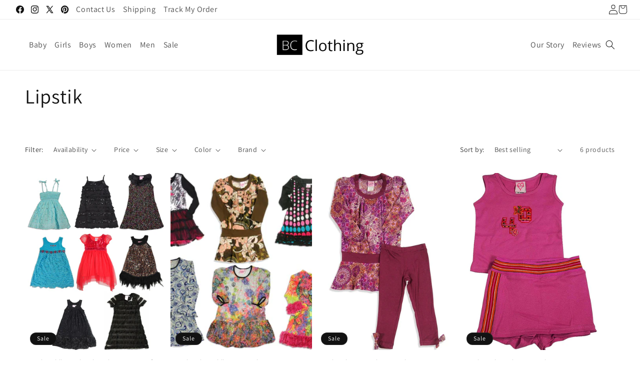

--- FILE ---
content_type: text/html; charset=utf-8
request_url: https://www.shopbcclothing.com/collections/lipstik
body_size: 34711
content:
<!doctype html>
<html class="js" lang="en">
  <head>
    <meta charset="utf-8">
    <meta http-equiv="X-UA-Compatible" content="IE=edge">
    <meta name="viewport" content="width=device-width,initial-scale=1">
    <meta name="theme-color" content="">
    <link rel="canonical" href="https://www.shopbcclothing.com/collections/lipstik"><link rel="preconnect" href="https://fonts.shopifycdn.com" crossorigin><title>
      Lipstik
 &ndash; ShopBCClothing</title>

    

    

<meta property="og:site_name" content="ShopBCClothing">
<meta property="og:url" content="https://www.shopbcclothing.com/collections/lipstik">
<meta property="og:title" content="Lipstik">
<meta property="og:type" content="website">
<meta property="og:description" content="ShopBCClothing"><meta property="og:image" content="http://www.shopbcclothing.com/cdn/shop/files/bc-logo-0.png?height=628&pad_color=ffffff&v=1613725762&width=1200">
  <meta property="og:image:secure_url" content="https://www.shopbcclothing.com/cdn/shop/files/bc-logo-0.png?height=628&pad_color=ffffff&v=1613725762&width=1200">
  <meta property="og:image:width" content="1200">
  <meta property="og:image:height" content="628"><meta name="twitter:site" content="@https://x.com/shopbcclothing"><meta name="twitter:card" content="summary_large_image">
<meta name="twitter:title" content="Lipstik">
<meta name="twitter:description" content="ShopBCClothing">


    <script src="//www.shopbcclothing.com/cdn/shop/t/40/assets/constants.js?v=132983761750457495441730993362" defer="defer"></script>
    <script src="//www.shopbcclothing.com/cdn/shop/t/40/assets/pubsub.js?v=158357773527763999511730993363" defer="defer"></script>
    <script src="//www.shopbcclothing.com/cdn/shop/t/40/assets/global.js?v=14457051500455989741733133615" defer="defer"></script>
    <script src="//www.shopbcclothing.com/cdn/shop/t/40/assets/details-disclosure.js?v=13653116266235556501730993362" defer="defer"></script>
    <script src="//www.shopbcclothing.com/cdn/shop/t/40/assets/details-modal.js?v=25581673532751508451730993362" defer="defer"></script>
    <script src="//www.shopbcclothing.com/cdn/shop/t/40/assets/search-form.js?v=133129549252120666541730993363" defer="defer"></script>
    
<script src="https://ajax.googleapis.com/ajax/libs/jquery/3.6.4/jquery.min.js"></script><script src="//www.shopbcclothing.com/cdn/shop/t/40/assets/animations.js?v=88693664871331136111730993361" defer="defer"></script><script>window.performance && window.performance.mark && window.performance.mark('shopify.content_for_header.start');</script><meta id="shopify-digital-wallet" name="shopify-digital-wallet" content="/20648645/digital_wallets/dialog">
<meta name="shopify-checkout-api-token" content="269b18da8c19ae95ff08233c100cdc3b">
<link rel="alternate" type="application/atom+xml" title="Feed" href="/collections/lipstik.atom" />
<link rel="alternate" type="application/json+oembed" href="https://www.shopbcclothing.com/collections/lipstik.oembed">
<script async="async" src="/checkouts/internal/preloads.js?locale=en-US"></script>
<link rel="preconnect" href="https://shop.app" crossorigin="anonymous">
<script async="async" src="https://shop.app/checkouts/internal/preloads.js?locale=en-US&shop_id=20648645" crossorigin="anonymous"></script>
<script id="apple-pay-shop-capabilities" type="application/json">{"shopId":20648645,"countryCode":"US","currencyCode":"USD","merchantCapabilities":["supports3DS"],"merchantId":"gid:\/\/shopify\/Shop\/20648645","merchantName":"ShopBCClothing","requiredBillingContactFields":["postalAddress","email","phone"],"requiredShippingContactFields":["postalAddress","email","phone"],"shippingType":"shipping","supportedNetworks":["visa","masterCard","amex","discover","elo","jcb"],"total":{"type":"pending","label":"ShopBCClothing","amount":"1.00"},"shopifyPaymentsEnabled":true,"supportsSubscriptions":true}</script>
<script id="shopify-features" type="application/json">{"accessToken":"269b18da8c19ae95ff08233c100cdc3b","betas":["rich-media-storefront-analytics"],"domain":"www.shopbcclothing.com","predictiveSearch":true,"shopId":20648645,"locale":"en"}</script>
<script>var Shopify = Shopify || {};
Shopify.shop = "bargainchildrensclothing.myshopify.com";
Shopify.locale = "en";
Shopify.currency = {"active":"USD","rate":"1.0"};
Shopify.country = "US";
Shopify.theme = {"name":"Stalwart Dev - 21\/11\/2024","id":172941377841,"schema_name":"Dawn","schema_version":"15.2.0","theme_store_id":887,"role":"main"};
Shopify.theme.handle = "null";
Shopify.theme.style = {"id":null,"handle":null};
Shopify.cdnHost = "www.shopbcclothing.com/cdn";
Shopify.routes = Shopify.routes || {};
Shopify.routes.root = "/";</script>
<script type="module">!function(o){(o.Shopify=o.Shopify||{}).modules=!0}(window);</script>
<script>!function(o){function n(){var o=[];function n(){o.push(Array.prototype.slice.apply(arguments))}return n.q=o,n}var t=o.Shopify=o.Shopify||{};t.loadFeatures=n(),t.autoloadFeatures=n()}(window);</script>
<script>
  window.ShopifyPay = window.ShopifyPay || {};
  window.ShopifyPay.apiHost = "shop.app\/pay";
  window.ShopifyPay.redirectState = null;
</script>
<script id="shop-js-analytics" type="application/json">{"pageType":"collection"}</script>
<script defer="defer" async type="module" src="//www.shopbcclothing.com/cdn/shopifycloud/shop-js/modules/v2/client.init-shop-cart-sync_IZsNAliE.en.esm.js"></script>
<script defer="defer" async type="module" src="//www.shopbcclothing.com/cdn/shopifycloud/shop-js/modules/v2/chunk.common_0OUaOowp.esm.js"></script>
<script type="module">
  await import("//www.shopbcclothing.com/cdn/shopifycloud/shop-js/modules/v2/client.init-shop-cart-sync_IZsNAliE.en.esm.js");
await import("//www.shopbcclothing.com/cdn/shopifycloud/shop-js/modules/v2/chunk.common_0OUaOowp.esm.js");

  window.Shopify.SignInWithShop?.initShopCartSync?.({"fedCMEnabled":true,"windoidEnabled":true});

</script>
<script>
  window.Shopify = window.Shopify || {};
  if (!window.Shopify.featureAssets) window.Shopify.featureAssets = {};
  window.Shopify.featureAssets['shop-js'] = {"shop-cart-sync":["modules/v2/client.shop-cart-sync_DLOhI_0X.en.esm.js","modules/v2/chunk.common_0OUaOowp.esm.js"],"init-fed-cm":["modules/v2/client.init-fed-cm_C6YtU0w6.en.esm.js","modules/v2/chunk.common_0OUaOowp.esm.js"],"shop-button":["modules/v2/client.shop-button_BCMx7GTG.en.esm.js","modules/v2/chunk.common_0OUaOowp.esm.js"],"shop-cash-offers":["modules/v2/client.shop-cash-offers_BT26qb5j.en.esm.js","modules/v2/chunk.common_0OUaOowp.esm.js","modules/v2/chunk.modal_CGo_dVj3.esm.js"],"init-windoid":["modules/v2/client.init-windoid_B9PkRMql.en.esm.js","modules/v2/chunk.common_0OUaOowp.esm.js"],"init-shop-email-lookup-coordinator":["modules/v2/client.init-shop-email-lookup-coordinator_DZkqjsbU.en.esm.js","modules/v2/chunk.common_0OUaOowp.esm.js"],"shop-toast-manager":["modules/v2/client.shop-toast-manager_Di2EnuM7.en.esm.js","modules/v2/chunk.common_0OUaOowp.esm.js"],"shop-login-button":["modules/v2/client.shop-login-button_BtqW_SIO.en.esm.js","modules/v2/chunk.common_0OUaOowp.esm.js","modules/v2/chunk.modal_CGo_dVj3.esm.js"],"avatar":["modules/v2/client.avatar_BTnouDA3.en.esm.js"],"pay-button":["modules/v2/client.pay-button_CWa-C9R1.en.esm.js","modules/v2/chunk.common_0OUaOowp.esm.js"],"init-shop-cart-sync":["modules/v2/client.init-shop-cart-sync_IZsNAliE.en.esm.js","modules/v2/chunk.common_0OUaOowp.esm.js"],"init-customer-accounts":["modules/v2/client.init-customer-accounts_DenGwJTU.en.esm.js","modules/v2/client.shop-login-button_BtqW_SIO.en.esm.js","modules/v2/chunk.common_0OUaOowp.esm.js","modules/v2/chunk.modal_CGo_dVj3.esm.js"],"init-shop-for-new-customer-accounts":["modules/v2/client.init-shop-for-new-customer-accounts_JdHXxpS9.en.esm.js","modules/v2/client.shop-login-button_BtqW_SIO.en.esm.js","modules/v2/chunk.common_0OUaOowp.esm.js","modules/v2/chunk.modal_CGo_dVj3.esm.js"],"init-customer-accounts-sign-up":["modules/v2/client.init-customer-accounts-sign-up_D6__K_p8.en.esm.js","modules/v2/client.shop-login-button_BtqW_SIO.en.esm.js","modules/v2/chunk.common_0OUaOowp.esm.js","modules/v2/chunk.modal_CGo_dVj3.esm.js"],"checkout-modal":["modules/v2/client.checkout-modal_C_ZQDY6s.en.esm.js","modules/v2/chunk.common_0OUaOowp.esm.js","modules/v2/chunk.modal_CGo_dVj3.esm.js"],"shop-follow-button":["modules/v2/client.shop-follow-button_XetIsj8l.en.esm.js","modules/v2/chunk.common_0OUaOowp.esm.js","modules/v2/chunk.modal_CGo_dVj3.esm.js"],"lead-capture":["modules/v2/client.lead-capture_DvA72MRN.en.esm.js","modules/v2/chunk.common_0OUaOowp.esm.js","modules/v2/chunk.modal_CGo_dVj3.esm.js"],"shop-login":["modules/v2/client.shop-login_ClXNxyh6.en.esm.js","modules/v2/chunk.common_0OUaOowp.esm.js","modules/v2/chunk.modal_CGo_dVj3.esm.js"],"payment-terms":["modules/v2/client.payment-terms_CNlwjfZz.en.esm.js","modules/v2/chunk.common_0OUaOowp.esm.js","modules/v2/chunk.modal_CGo_dVj3.esm.js"]};
</script>
<script>(function() {
  var isLoaded = false;
  function asyncLoad() {
    if (isLoaded) return;
    isLoaded = true;
    var urls = ["https:\/\/s3-us-west-2.amazonaws.com\/smart-social-login\/smart-social-login.js?shop=bargainchildrensclothing.myshopify.com","https:\/\/cdn-stamped-io.azureedge.net\/files\/widget.min.js?shop=bargainchildrensclothing.myshopify.com"];
    for (var i = 0; i < urls.length; i++) {
      var s = document.createElement('script');
      s.type = 'text/javascript';
      s.async = true;
      s.src = urls[i];
      var x = document.getElementsByTagName('script')[0];
      x.parentNode.insertBefore(s, x);
    }
  };
  if(window.attachEvent) {
    window.attachEvent('onload', asyncLoad);
  } else {
    window.addEventListener('load', asyncLoad, false);
  }
})();</script>
<script id="__st">var __st={"a":20648645,"offset":-18000,"reqid":"2927fae3-61f2-466b-a50f-4ca285ddda2c-1768425653","pageurl":"www.shopbcclothing.com\/collections\/lipstik","u":"363c75a9ae3a","p":"collection","rtyp":"collection","rid":23266328608};</script>
<script>window.ShopifyPaypalV4VisibilityTracking = true;</script>
<script id="captcha-bootstrap">!function(){'use strict';const t='contact',e='account',n='new_comment',o=[[t,t],['blogs',n],['comments',n],[t,'customer']],c=[[e,'customer_login'],[e,'guest_login'],[e,'recover_customer_password'],[e,'create_customer']],r=t=>t.map((([t,e])=>`form[action*='/${t}']:not([data-nocaptcha='true']) input[name='form_type'][value='${e}']`)).join(','),a=t=>()=>t?[...document.querySelectorAll(t)].map((t=>t.form)):[];function s(){const t=[...o],e=r(t);return a(e)}const i='password',u='form_key',d=['recaptcha-v3-token','g-recaptcha-response','h-captcha-response',i],f=()=>{try{return window.sessionStorage}catch{return}},m='__shopify_v',_=t=>t.elements[u];function p(t,e,n=!1){try{const o=window.sessionStorage,c=JSON.parse(o.getItem(e)),{data:r}=function(t){const{data:e,action:n}=t;return t[m]||n?{data:e,action:n}:{data:t,action:n}}(c);for(const[e,n]of Object.entries(r))t.elements[e]&&(t.elements[e].value=n);n&&o.removeItem(e)}catch(o){console.error('form repopulation failed',{error:o})}}const l='form_type',E='cptcha';function T(t){t.dataset[E]=!0}const w=window,h=w.document,L='Shopify',v='ce_forms',y='captcha';let A=!1;((t,e)=>{const n=(g='f06e6c50-85a8-45c8-87d0-21a2b65856fe',I='https://cdn.shopify.com/shopifycloud/storefront-forms-hcaptcha/ce_storefront_forms_captcha_hcaptcha.v1.5.2.iife.js',D={infoText:'Protected by hCaptcha',privacyText:'Privacy',termsText:'Terms'},(t,e,n)=>{const o=w[L][v],c=o.bindForm;if(c)return c(t,g,e,D).then(n);var r;o.q.push([[t,g,e,D],n]),r=I,A||(h.body.append(Object.assign(h.createElement('script'),{id:'captcha-provider',async:!0,src:r})),A=!0)});var g,I,D;w[L]=w[L]||{},w[L][v]=w[L][v]||{},w[L][v].q=[],w[L][y]=w[L][y]||{},w[L][y].protect=function(t,e){n(t,void 0,e),T(t)},Object.freeze(w[L][y]),function(t,e,n,w,h,L){const[v,y,A,g]=function(t,e,n){const i=e?o:[],u=t?c:[],d=[...i,...u],f=r(d),m=r(i),_=r(d.filter((([t,e])=>n.includes(e))));return[a(f),a(m),a(_),s()]}(w,h,L),I=t=>{const e=t.target;return e instanceof HTMLFormElement?e:e&&e.form},D=t=>v().includes(t);t.addEventListener('submit',(t=>{const e=I(t);if(!e)return;const n=D(e)&&!e.dataset.hcaptchaBound&&!e.dataset.recaptchaBound,o=_(e),c=g().includes(e)&&(!o||!o.value);(n||c)&&t.preventDefault(),c&&!n&&(function(t){try{if(!f())return;!function(t){const e=f();if(!e)return;const n=_(t);if(!n)return;const o=n.value;o&&e.removeItem(o)}(t);const e=Array.from(Array(32),(()=>Math.random().toString(36)[2])).join('');!function(t,e){_(t)||t.append(Object.assign(document.createElement('input'),{type:'hidden',name:u})),t.elements[u].value=e}(t,e),function(t,e){const n=f();if(!n)return;const o=[...t.querySelectorAll(`input[type='${i}']`)].map((({name:t})=>t)),c=[...d,...o],r={};for(const[a,s]of new FormData(t).entries())c.includes(a)||(r[a]=s);n.setItem(e,JSON.stringify({[m]:1,action:t.action,data:r}))}(t,e)}catch(e){console.error('failed to persist form',e)}}(e),e.submit())}));const S=(t,e)=>{t&&!t.dataset[E]&&(n(t,e.some((e=>e===t))),T(t))};for(const o of['focusin','change'])t.addEventListener(o,(t=>{const e=I(t);D(e)&&S(e,y())}));const B=e.get('form_key'),M=e.get(l),P=B&&M;t.addEventListener('DOMContentLoaded',(()=>{const t=y();if(P)for(const e of t)e.elements[l].value===M&&p(e,B);[...new Set([...A(),...v().filter((t=>'true'===t.dataset.shopifyCaptcha))])].forEach((e=>S(e,t)))}))}(h,new URLSearchParams(w.location.search),n,t,e,['guest_login'])})(!0,!0)}();</script>
<script integrity="sha256-4kQ18oKyAcykRKYeNunJcIwy7WH5gtpwJnB7kiuLZ1E=" data-source-attribution="shopify.loadfeatures" defer="defer" src="//www.shopbcclothing.com/cdn/shopifycloud/storefront/assets/storefront/load_feature-a0a9edcb.js" crossorigin="anonymous"></script>
<script crossorigin="anonymous" defer="defer" src="//www.shopbcclothing.com/cdn/shopifycloud/storefront/assets/shopify_pay/storefront-65b4c6d7.js?v=20250812"></script>
<script data-source-attribution="shopify.dynamic_checkout.dynamic.init">var Shopify=Shopify||{};Shopify.PaymentButton=Shopify.PaymentButton||{isStorefrontPortableWallets:!0,init:function(){window.Shopify.PaymentButton.init=function(){};var t=document.createElement("script");t.src="https://www.shopbcclothing.com/cdn/shopifycloud/portable-wallets/latest/portable-wallets.en.js",t.type="module",document.head.appendChild(t)}};
</script>
<script data-source-attribution="shopify.dynamic_checkout.buyer_consent">
  function portableWalletsHideBuyerConsent(e){var t=document.getElementById("shopify-buyer-consent"),n=document.getElementById("shopify-subscription-policy-button");t&&n&&(t.classList.add("hidden"),t.setAttribute("aria-hidden","true"),n.removeEventListener("click",e))}function portableWalletsShowBuyerConsent(e){var t=document.getElementById("shopify-buyer-consent"),n=document.getElementById("shopify-subscription-policy-button");t&&n&&(t.classList.remove("hidden"),t.removeAttribute("aria-hidden"),n.addEventListener("click",e))}window.Shopify?.PaymentButton&&(window.Shopify.PaymentButton.hideBuyerConsent=portableWalletsHideBuyerConsent,window.Shopify.PaymentButton.showBuyerConsent=portableWalletsShowBuyerConsent);
</script>
<script data-source-attribution="shopify.dynamic_checkout.cart.bootstrap">document.addEventListener("DOMContentLoaded",(function(){function t(){return document.querySelector("shopify-accelerated-checkout-cart, shopify-accelerated-checkout")}if(t())Shopify.PaymentButton.init();else{new MutationObserver((function(e,n){t()&&(Shopify.PaymentButton.init(),n.disconnect())})).observe(document.body,{childList:!0,subtree:!0})}}));
</script>
<link id="shopify-accelerated-checkout-styles" rel="stylesheet" media="screen" href="https://www.shopbcclothing.com/cdn/shopifycloud/portable-wallets/latest/accelerated-checkout-backwards-compat.css" crossorigin="anonymous">
<style id="shopify-accelerated-checkout-cart">
        #shopify-buyer-consent {
  margin-top: 1em;
  display: inline-block;
  width: 100%;
}

#shopify-buyer-consent.hidden {
  display: none;
}

#shopify-subscription-policy-button {
  background: none;
  border: none;
  padding: 0;
  text-decoration: underline;
  font-size: inherit;
  cursor: pointer;
}

#shopify-subscription-policy-button::before {
  box-shadow: none;
}

      </style>
<script id="sections-script" data-sections="header" defer="defer" src="//www.shopbcclothing.com/cdn/shop/t/40/compiled_assets/scripts.js?2540"></script>
<script>window.performance && window.performance.mark && window.performance.mark('shopify.content_for_header.end');</script>


    <style data-shopify>
      @font-face {
  font-family: Assistant;
  font-weight: 400;
  font-style: normal;
  font-display: swap;
  src: url("//www.shopbcclothing.com/cdn/fonts/assistant/assistant_n4.9120912a469cad1cc292572851508ca49d12e768.woff2") format("woff2"),
       url("//www.shopbcclothing.com/cdn/fonts/assistant/assistant_n4.6e9875ce64e0fefcd3f4446b7ec9036b3ddd2985.woff") format("woff");
}

      @font-face {
  font-family: Assistant;
  font-weight: 700;
  font-style: normal;
  font-display: swap;
  src: url("//www.shopbcclothing.com/cdn/fonts/assistant/assistant_n7.bf44452348ec8b8efa3aa3068825305886b1c83c.woff2") format("woff2"),
       url("//www.shopbcclothing.com/cdn/fonts/assistant/assistant_n7.0c887fee83f6b3bda822f1150b912c72da0f7b64.woff") format("woff");
}

      
      
      @font-face {
  font-family: Assistant;
  font-weight: 400;
  font-style: normal;
  font-display: swap;
  src: url("//www.shopbcclothing.com/cdn/fonts/assistant/assistant_n4.9120912a469cad1cc292572851508ca49d12e768.woff2") format("woff2"),
       url("//www.shopbcclothing.com/cdn/fonts/assistant/assistant_n4.6e9875ce64e0fefcd3f4446b7ec9036b3ddd2985.woff") format("woff");
}


      
        :root,
        .color-scheme-1 {
          --color-background: 255,255,255;
        
          --gradient-background: #FFFFFF;
        

        

        --color-foreground: 18,18,18;
        --color-background-contrast: 191,191,191;
        --color-shadow: 18,18,18;
        --color-button: 18,18,18;
        --color-button-text: 255,255,255;
        --color-secondary-button: 255,255,255;
        --color-secondary-button-text: 18,18,18;
        --color-link: 18,18,18;
        --color-badge-foreground: 18,18,18;
        --color-badge-background: 255,255,255;
        --color-badge-border: 18,18,18;
        --payment-terms-background-color: rgb(255 255 255);
      }
      
        
        .color-scheme-2 {
          --color-background: 0,0,0;
        
          --gradient-background: rgba(0,0,0,0);
        

        

        --color-foreground: 18,18,18;
        --color-background-contrast: 128,128,128;
        --color-shadow: 18,18,18;
        --color-button: 18,18,18;
        --color-button-text: 255,255,255;
        --color-secondary-button: 0,0,0;
        --color-secondary-button-text: 18,18,18;
        --color-link: 18,18,18;
        --color-badge-foreground: 18,18,18;
        --color-badge-background: 0,0,0;
        --color-badge-border: 18,18,18;
        --payment-terms-background-color: rgb(0 0 0);
      }
      
        
        .color-scheme-3 {
          --color-background: 36,40,51;
        
          --gradient-background: #242833;
        

        

        --color-foreground: 255,255,255;
        --color-background-contrast: 47,52,66;
        --color-shadow: 18,18,18;
        --color-button: 255,255,255;
        --color-button-text: 0,0,0;
        --color-secondary-button: 36,40,51;
        --color-secondary-button-text: 255,255,255;
        --color-link: 255,255,255;
        --color-badge-foreground: 255,255,255;
        --color-badge-background: 36,40,51;
        --color-badge-border: 255,255,255;
        --payment-terms-background-color: rgb(36 40 51);
      }
      
        
        .color-scheme-4 {
          --color-background: 18,18,18;
        
          --gradient-background: #121212;
        

        

        --color-foreground: 255,255,255;
        --color-background-contrast: 146,146,146;
        --color-shadow: 18,18,18;
        --color-button: 255,255,255;
        --color-button-text: 18,18,18;
        --color-secondary-button: 18,18,18;
        --color-secondary-button-text: 255,255,255;
        --color-link: 255,255,255;
        --color-badge-foreground: 255,255,255;
        --color-badge-background: 18,18,18;
        --color-badge-border: 255,255,255;
        --payment-terms-background-color: rgb(18 18 18);
      }
      
        
        .color-scheme-5 {
          --color-background: 51,79,180;
        
          --gradient-background: #334fb4;
        

        

        --color-foreground: 255,255,255;
        --color-background-contrast: 23,35,81;
        --color-shadow: 18,18,18;
        --color-button: 255,255,255;
        --color-button-text: 51,79,180;
        --color-secondary-button: 51,79,180;
        --color-secondary-button-text: 255,255,255;
        --color-link: 255,255,255;
        --color-badge-foreground: 255,255,255;
        --color-badge-background: 51,79,180;
        --color-badge-border: 255,255,255;
        --payment-terms-background-color: rgb(51 79 180);
      }
      

      body, .color-scheme-1, .color-scheme-2, .color-scheme-3, .color-scheme-4, .color-scheme-5 {
        color: rgba(var(--color-foreground), 0.75);
        background-color: rgb(var(--color-background));
      }

      :root {
        --font-body-family: Assistant, sans-serif;
        --font-body-style: normal;
        --font-body-weight: 400;
        --font-body-weight-bold: 700;

        --font-heading-family: Assistant, sans-serif;
        --font-heading-style: normal;
        --font-heading-weight: 400;

        --font-body-scale: 1.0;
        --font-heading-scale: 1.0;

        --media-padding: px;
        --media-border-opacity: 0.05;
        --media-border-width: 1px;
        --media-radius: 0px;
        --media-shadow-opacity: 0.0;
        --media-shadow-horizontal-offset: 0px;
        --media-shadow-vertical-offset: 4px;
        --media-shadow-blur-radius: 5px;
        --media-shadow-visible: 0;

        --page-width: 140rem;
        --page-width-margin: 0rem;

        --product-card-image-padding: 0.0rem;
        --product-card-corner-radius: 0.0rem;
        --product-card-text-alignment: left;
        --product-card-border-width: 0.0rem;
        --product-card-border-opacity: 0.1;
        --product-card-shadow-opacity: 0.0;
        --product-card-shadow-visible: 0;
        --product-card-shadow-horizontal-offset: 0.0rem;
        --product-card-shadow-vertical-offset: 0.4rem;
        --product-card-shadow-blur-radius: 0.5rem;

        --collection-card-image-padding: 0.0rem;
        --collection-card-corner-radius: 0.0rem;
        --collection-card-text-alignment: left;
        --collection-card-border-width: 0.0rem;
        --collection-card-border-opacity: 0.1;
        --collection-card-shadow-opacity: 0.0;
        --collection-card-shadow-visible: 0;
        --collection-card-shadow-horizontal-offset: 0.0rem;
        --collection-card-shadow-vertical-offset: 0.4rem;
        --collection-card-shadow-blur-radius: 0.5rem;

        --blog-card-image-padding: 0.0rem;
        --blog-card-corner-radius: 0.0rem;
        --blog-card-text-alignment: left;
        --blog-card-border-width: 0.0rem;
        --blog-card-border-opacity: 0.1;
        --blog-card-shadow-opacity: 0.0;
        --blog-card-shadow-visible: 0;
        --blog-card-shadow-horizontal-offset: 0.0rem;
        --blog-card-shadow-vertical-offset: 0.4rem;
        --blog-card-shadow-blur-radius: 0.5rem;

        --badge-corner-radius: 4.0rem;

        --popup-border-width: 1px;
        --popup-border-opacity: 0.1;
        --popup-corner-radius: 0px;
        --popup-shadow-opacity: 0.05;
        --popup-shadow-horizontal-offset: 0px;
        --popup-shadow-vertical-offset: 4px;
        --popup-shadow-blur-radius: 5px;

        --drawer-border-width: 1px;
        --drawer-border-opacity: 0.1;
        --drawer-shadow-opacity: 0.0;
        --drawer-shadow-horizontal-offset: 0px;
        --drawer-shadow-vertical-offset: 4px;
        --drawer-shadow-blur-radius: 5px;

        --spacing-sections-desktop: 0px;
        --spacing-sections-mobile: 0px;

        --grid-desktop-vertical-spacing: 8px;
        --grid-desktop-horizontal-spacing: 8px;
        --grid-mobile-vertical-spacing: 4px;
        --grid-mobile-horizontal-spacing: 4px;

        --text-boxes-border-opacity: 0.1;
        --text-boxes-border-width: 0px;
        --text-boxes-radius: 0px;
        --text-boxes-shadow-opacity: 0.0;
        --text-boxes-shadow-visible: 0;
        --text-boxes-shadow-horizontal-offset: 0px;
        --text-boxes-shadow-vertical-offset: 4px;
        --text-boxes-shadow-blur-radius: 5px;

        --buttons-radius: 0px;
        --buttons-radius-outset: 0px;
        --buttons-border-width: 1px;
        --buttons-border-opacity: 1.0;
        --buttons-shadow-opacity: 0.0;
        --buttons-shadow-visible: 0;
        --buttons-shadow-horizontal-offset: 0px;
        --buttons-shadow-vertical-offset: 4px;
        --buttons-shadow-blur-radius: 5px;
        --buttons-border-offset: 0px;

        --inputs-radius: 0px;
        --inputs-border-width: 1px;
        --inputs-border-opacity: 0.55;
        --inputs-shadow-opacity: 0.0;
        --inputs-shadow-horizontal-offset: 0px;
        --inputs-margin-offset: 0px;
        --inputs-shadow-vertical-offset: 4px;
        --inputs-shadow-blur-radius: 5px;
        --inputs-radius-outset: 0px;

        --variant-pills-radius: 40px;
        --variant-pills-border-width: 1px;
        --variant-pills-border-opacity: 0.55;
        --variant-pills-shadow-opacity: 0.0;
        --variant-pills-shadow-horizontal-offset: 0px;
        --variant-pills-shadow-vertical-offset: 4px;
        --variant-pills-shadow-blur-radius: 5px;
      }

      *,
      *::before,
      *::after {
        box-sizing: inherit;
      }

      html {
        box-sizing: border-box;
        font-size: calc(var(--font-body-scale) * 62.5%);
        height: 100%;
      }

      body {
        display: grid;
        grid-template-rows: auto auto 1fr auto;
        grid-template-columns: 100%;
        min-height: 100%;
        margin: 0;
        font-size: 1.5rem;
        letter-spacing: 0.06rem;
        line-height: calc(1 + 0.8 / var(--font-body-scale));
        font-family: var(--font-body-family);
        font-style: var(--font-body-style);
        font-weight: var(--font-body-weight);
      }

      @media screen and (min-width: 750px) {
        body {
          font-size: 1.6rem;
        }
      }
    </style>

    <link href="//www.shopbcclothing.com/cdn/shop/t/40/assets/base.css?v=55134854368497192951732270069" rel="stylesheet" type="text/css" media="all" />
    <link rel="stylesheet" href="//www.shopbcclothing.com/cdn/shop/t/40/assets/component-cart-items.css?v=123238115697927560811730993361" media="print" onload="this.media='all'">
      <link rel="preload" as="font" href="//www.shopbcclothing.com/cdn/fonts/assistant/assistant_n4.9120912a469cad1cc292572851508ca49d12e768.woff2" type="font/woff2" crossorigin>
      

      <link rel="preload" as="font" href="//www.shopbcclothing.com/cdn/fonts/assistant/assistant_n4.9120912a469cad1cc292572851508ca49d12e768.woff2" type="font/woff2" crossorigin>
      
<link
        rel="stylesheet"
        href="//www.shopbcclothing.com/cdn/shop/t/40/assets/component-predictive-search.css?v=118923337488134913561730993361"
        media="print"
        onload="this.media='all'"
      ><script>
      if (Shopify.designMode) {
        document.documentElement.classList.add('shopify-design-mode');
      }
    </script>
  <link href="https://monorail-edge.shopifysvc.com" rel="dns-prefetch">
<script>(function(){if ("sendBeacon" in navigator && "performance" in window) {try {var session_token_from_headers = performance.getEntriesByType('navigation')[0].serverTiming.find(x => x.name == '_s').description;} catch {var session_token_from_headers = undefined;}var session_cookie_matches = document.cookie.match(/_shopify_s=([^;]*)/);var session_token_from_cookie = session_cookie_matches && session_cookie_matches.length === 2 ? session_cookie_matches[1] : "";var session_token = session_token_from_headers || session_token_from_cookie || "";function handle_abandonment_event(e) {var entries = performance.getEntries().filter(function(entry) {return /monorail-edge.shopifysvc.com/.test(entry.name);});if (!window.abandonment_tracked && entries.length === 0) {window.abandonment_tracked = true;var currentMs = Date.now();var navigation_start = performance.timing.navigationStart;var payload = {shop_id: 20648645,url: window.location.href,navigation_start,duration: currentMs - navigation_start,session_token,page_type: "collection"};window.navigator.sendBeacon("https://monorail-edge.shopifysvc.com/v1/produce", JSON.stringify({schema_id: "online_store_buyer_site_abandonment/1.1",payload: payload,metadata: {event_created_at_ms: currentMs,event_sent_at_ms: currentMs}}));}}window.addEventListener('pagehide', handle_abandonment_event);}}());</script>
<script id="web-pixels-manager-setup">(function e(e,d,r,n,o){if(void 0===o&&(o={}),!Boolean(null===(a=null===(i=window.Shopify)||void 0===i?void 0:i.analytics)||void 0===a?void 0:a.replayQueue)){var i,a;window.Shopify=window.Shopify||{};var t=window.Shopify;t.analytics=t.analytics||{};var s=t.analytics;s.replayQueue=[],s.publish=function(e,d,r){return s.replayQueue.push([e,d,r]),!0};try{self.performance.mark("wpm:start")}catch(e){}var l=function(){var e={modern:/Edge?\/(1{2}[4-9]|1[2-9]\d|[2-9]\d{2}|\d{4,})\.\d+(\.\d+|)|Firefox\/(1{2}[4-9]|1[2-9]\d|[2-9]\d{2}|\d{4,})\.\d+(\.\d+|)|Chrom(ium|e)\/(9{2}|\d{3,})\.\d+(\.\d+|)|(Maci|X1{2}).+ Version\/(15\.\d+|(1[6-9]|[2-9]\d|\d{3,})\.\d+)([,.]\d+|)( \(\w+\)|)( Mobile\/\w+|) Safari\/|Chrome.+OPR\/(9{2}|\d{3,})\.\d+\.\d+|(CPU[ +]OS|iPhone[ +]OS|CPU[ +]iPhone|CPU IPhone OS|CPU iPad OS)[ +]+(15[._]\d+|(1[6-9]|[2-9]\d|\d{3,})[._]\d+)([._]\d+|)|Android:?[ /-](13[3-9]|1[4-9]\d|[2-9]\d{2}|\d{4,})(\.\d+|)(\.\d+|)|Android.+Firefox\/(13[5-9]|1[4-9]\d|[2-9]\d{2}|\d{4,})\.\d+(\.\d+|)|Android.+Chrom(ium|e)\/(13[3-9]|1[4-9]\d|[2-9]\d{2}|\d{4,})\.\d+(\.\d+|)|SamsungBrowser\/([2-9]\d|\d{3,})\.\d+/,legacy:/Edge?\/(1[6-9]|[2-9]\d|\d{3,})\.\d+(\.\d+|)|Firefox\/(5[4-9]|[6-9]\d|\d{3,})\.\d+(\.\d+|)|Chrom(ium|e)\/(5[1-9]|[6-9]\d|\d{3,})\.\d+(\.\d+|)([\d.]+$|.*Safari\/(?![\d.]+ Edge\/[\d.]+$))|(Maci|X1{2}).+ Version\/(10\.\d+|(1[1-9]|[2-9]\d|\d{3,})\.\d+)([,.]\d+|)( \(\w+\)|)( Mobile\/\w+|) Safari\/|Chrome.+OPR\/(3[89]|[4-9]\d|\d{3,})\.\d+\.\d+|(CPU[ +]OS|iPhone[ +]OS|CPU[ +]iPhone|CPU IPhone OS|CPU iPad OS)[ +]+(10[._]\d+|(1[1-9]|[2-9]\d|\d{3,})[._]\d+)([._]\d+|)|Android:?[ /-](13[3-9]|1[4-9]\d|[2-9]\d{2}|\d{4,})(\.\d+|)(\.\d+|)|Mobile Safari.+OPR\/([89]\d|\d{3,})\.\d+\.\d+|Android.+Firefox\/(13[5-9]|1[4-9]\d|[2-9]\d{2}|\d{4,})\.\d+(\.\d+|)|Android.+Chrom(ium|e)\/(13[3-9]|1[4-9]\d|[2-9]\d{2}|\d{4,})\.\d+(\.\d+|)|Android.+(UC? ?Browser|UCWEB|U3)[ /]?(15\.([5-9]|\d{2,})|(1[6-9]|[2-9]\d|\d{3,})\.\d+)\.\d+|SamsungBrowser\/(5\.\d+|([6-9]|\d{2,})\.\d+)|Android.+MQ{2}Browser\/(14(\.(9|\d{2,})|)|(1[5-9]|[2-9]\d|\d{3,})(\.\d+|))(\.\d+|)|K[Aa][Ii]OS\/(3\.\d+|([4-9]|\d{2,})\.\d+)(\.\d+|)/},d=e.modern,r=e.legacy,n=navigator.userAgent;return n.match(d)?"modern":n.match(r)?"legacy":"unknown"}(),u="modern"===l?"modern":"legacy",c=(null!=n?n:{modern:"",legacy:""})[u],f=function(e){return[e.baseUrl,"/wpm","/b",e.hashVersion,"modern"===e.buildTarget?"m":"l",".js"].join("")}({baseUrl:d,hashVersion:r,buildTarget:u}),m=function(e){var d=e.version,r=e.bundleTarget,n=e.surface,o=e.pageUrl,i=e.monorailEndpoint;return{emit:function(e){var a=e.status,t=e.errorMsg,s=(new Date).getTime(),l=JSON.stringify({metadata:{event_sent_at_ms:s},events:[{schema_id:"web_pixels_manager_load/3.1",payload:{version:d,bundle_target:r,page_url:o,status:a,surface:n,error_msg:t},metadata:{event_created_at_ms:s}}]});if(!i)return console&&console.warn&&console.warn("[Web Pixels Manager] No Monorail endpoint provided, skipping logging."),!1;try{return self.navigator.sendBeacon.bind(self.navigator)(i,l)}catch(e){}var u=new XMLHttpRequest;try{return u.open("POST",i,!0),u.setRequestHeader("Content-Type","text/plain"),u.send(l),!0}catch(e){return console&&console.warn&&console.warn("[Web Pixels Manager] Got an unhandled error while logging to Monorail."),!1}}}}({version:r,bundleTarget:l,surface:e.surface,pageUrl:self.location.href,monorailEndpoint:e.monorailEndpoint});try{o.browserTarget=l,function(e){var d=e.src,r=e.async,n=void 0===r||r,o=e.onload,i=e.onerror,a=e.sri,t=e.scriptDataAttributes,s=void 0===t?{}:t,l=document.createElement("script"),u=document.querySelector("head"),c=document.querySelector("body");if(l.async=n,l.src=d,a&&(l.integrity=a,l.crossOrigin="anonymous"),s)for(var f in s)if(Object.prototype.hasOwnProperty.call(s,f))try{l.dataset[f]=s[f]}catch(e){}if(o&&l.addEventListener("load",o),i&&l.addEventListener("error",i),u)u.appendChild(l);else{if(!c)throw new Error("Did not find a head or body element to append the script");c.appendChild(l)}}({src:f,async:!0,onload:function(){if(!function(){var e,d;return Boolean(null===(d=null===(e=window.Shopify)||void 0===e?void 0:e.analytics)||void 0===d?void 0:d.initialized)}()){var d=window.webPixelsManager.init(e)||void 0;if(d){var r=window.Shopify.analytics;r.replayQueue.forEach((function(e){var r=e[0],n=e[1],o=e[2];d.publishCustomEvent(r,n,o)})),r.replayQueue=[],r.publish=d.publishCustomEvent,r.visitor=d.visitor,r.initialized=!0}}},onerror:function(){return m.emit({status:"failed",errorMsg:"".concat(f," has failed to load")})},sri:function(e){var d=/^sha384-[A-Za-z0-9+/=]+$/;return"string"==typeof e&&d.test(e)}(c)?c:"",scriptDataAttributes:o}),m.emit({status:"loading"})}catch(e){m.emit({status:"failed",errorMsg:(null==e?void 0:e.message)||"Unknown error"})}}})({shopId: 20648645,storefrontBaseUrl: "https://www.shopbcclothing.com",extensionsBaseUrl: "https://extensions.shopifycdn.com/cdn/shopifycloud/web-pixels-manager",monorailEndpoint: "https://monorail-edge.shopifysvc.com/unstable/produce_batch",surface: "storefront-renderer",enabledBetaFlags: ["2dca8a86","a0d5f9d2"],webPixelsConfigList: [{"id":"147652913","eventPayloadVersion":"v1","runtimeContext":"LAX","scriptVersion":"1","type":"CUSTOM","privacyPurposes":["ANALYTICS"],"name":"Google Analytics tag (migrated)"},{"id":"shopify-app-pixel","configuration":"{}","eventPayloadVersion":"v1","runtimeContext":"STRICT","scriptVersion":"0450","apiClientId":"shopify-pixel","type":"APP","privacyPurposes":["ANALYTICS","MARKETING"]},{"id":"shopify-custom-pixel","eventPayloadVersion":"v1","runtimeContext":"LAX","scriptVersion":"0450","apiClientId":"shopify-pixel","type":"CUSTOM","privacyPurposes":["ANALYTICS","MARKETING"]}],isMerchantRequest: false,initData: {"shop":{"name":"ShopBCClothing","paymentSettings":{"currencyCode":"USD"},"myshopifyDomain":"bargainchildrensclothing.myshopify.com","countryCode":"US","storefrontUrl":"https:\/\/www.shopbcclothing.com"},"customer":null,"cart":null,"checkout":null,"productVariants":[],"purchasingCompany":null},},"https://www.shopbcclothing.com/cdn","7cecd0b6w90c54c6cpe92089d5m57a67346",{"modern":"","legacy":""},{"shopId":"20648645","storefrontBaseUrl":"https:\/\/www.shopbcclothing.com","extensionBaseUrl":"https:\/\/extensions.shopifycdn.com\/cdn\/shopifycloud\/web-pixels-manager","surface":"storefront-renderer","enabledBetaFlags":"[\"2dca8a86\", \"a0d5f9d2\"]","isMerchantRequest":"false","hashVersion":"7cecd0b6w90c54c6cpe92089d5m57a67346","publish":"custom","events":"[[\"page_viewed\",{}],[\"collection_viewed\",{\"collection\":{\"id\":\"23266328608\",\"title\":\"Lipstik\",\"productVariants\":[{\"price\":{\"amount\":12.0,\"currencyCode\":\"USD\"},\"product\":{\"title\":\"Lipstik Toddler and Little Girl's Party Dress for Day, Evening or Holidays\",\"vendor\":\"LIPSTIK\",\"id\":\"1413579538494\",\"untranslatedTitle\":\"Lipstik Toddler and Little Girl's Party Dress for Day, Evening or Holidays\",\"url\":\"\/products\/lipstik-toddler-and-little-girls-party-dress-for-day-evening-or-holidays-29482\",\"type\":\"Dresses\"},\"id\":\"12366218330174\",\"image\":{\"src\":\"\/\/www.shopbcclothing.com\/cdn\/shop\/products\/29482.jpg?v=1571710338\"},\"sku\":\"29482-7\",\"title\":\"Black Spaghetti Strap \/ 7\",\"untranslatedTitle\":\"Black Spaghetti Strap \/ 7\"},{\"price\":{\"amount\":18.0,\"currencyCode\":\"USD\"},\"product\":{\"title\":\"Lipstik Girl's Toddler - Long Sleeve Dress - 6 Different Prints \u0026 Styles\",\"vendor\":\"LIPSTIK\",\"id\":\"1413579505726\",\"untranslatedTitle\":\"Lipstik Girl's Toddler - Long Sleeve Dress - 6 Different Prints \u0026 Styles\",\"url\":\"\/products\/lipstik-girls-toddler-size-16-long-sleeve-dress-6-different-prints-styles-24281\",\"type\":\"Dresses\"},\"id\":\"12366217838654\",\"image\":{\"src\":\"\/\/www.shopbcclothing.com\/cdn\/shop\/products\/24281.jpg?v=1571710338\"},\"sku\":\"24281-4\",\"title\":\"Black Polka Dot \/ 4\",\"untranslatedTitle\":\"Black Polka Dot \/ 4\"},{\"price\":{\"amount\":12.0,\"currencyCode\":\"USD\"},\"product\":{\"title\":\"Lipstik Girls - Big Girls' Long Sleeve Retro Flower Pant Set\",\"vendor\":\"Lipstik\",\"id\":\"226884190240\",\"untranslatedTitle\":\"Lipstik Girls - Big Girls' Long Sleeve Retro Flower Pant Set\",\"url\":\"\/products\/lipstik-girls-big-girls-long-sleeve-retro-flower-pant-set\",\"type\":\"Winter Sets\"},\"id\":\"4563303366688\",\"image\":{\"src\":\"\/\/www.shopbcclothing.com\/cdn\/shop\/products\/23979_70a89a50-7975-4ec3-b34e-0ac113ca7aa1.jpg?v=1571710154\"},\"sku\":\"23979-2T\",\"title\":\"PURPLE \/ 2T\",\"untranslatedTitle\":\"PURPLE \/ 2T\"},{\"price\":{\"amount\":12.0,\"currencyCode\":\"USD\"},\"product\":{\"title\":\"Lipstik - Baby Girls 2 Piece Skort Set\",\"vendor\":\"Lipstik\",\"id\":\"226819309600\",\"untranslatedTitle\":\"Lipstik - Baby Girls 2 Piece Skort Set\",\"url\":\"\/products\/lipstik-baby-girls-2-piece-skort-set\",\"type\":\"Summer Sets\"},\"id\":\"4534788128800\",\"image\":{\"src\":\"\/\/www.shopbcclothing.com\/cdn\/shop\/products\/3641.jpg?v=1571710056\"},\"sku\":\"3641-6-12Months\",\"title\":\"Pink \/ 6-12 Months\",\"untranslatedTitle\":\"Pink \/ 6-12 Months\"},{\"price\":{\"amount\":12.0,\"currencyCode\":\"USD\"},\"product\":{\"title\":\"Lipstik - Little Girls Short Sleeve Lace Dress\",\"vendor\":\"Lipstik\",\"id\":\"226826256416\",\"untranslatedTitle\":\"Lipstik - Little Girls Short Sleeve Lace Dress\",\"url\":\"\/products\/lipstik-little-girls-short-sleeve-lace-dress\",\"type\":\"Dresses\"},\"id\":\"4534751690784\",\"image\":{\"src\":\"\/\/www.shopbcclothing.com\/cdn\/shop\/products\/29473.jpg?v=1571710077\"},\"sku\":\"29473-6X\",\"title\":\"Gold \/ 6X\",\"untranslatedTitle\":\"Gold \/ 6X\"},{\"price\":{\"amount\":10.0,\"currencyCode\":\"USD\"},\"product\":{\"title\":\"Lipstik - Little Girls 2 Piece Bikini Bathing Suit\",\"vendor\":\"Lipstik\",\"id\":\"226944548896\",\"untranslatedTitle\":\"Lipstik - Little Girls 2 Piece Bikini Bathing Suit\",\"url\":\"\/products\/lipstik-little-girls-2-piece-bikini-bathing-suit-1\",\"type\":\"Swimwear\"},\"id\":\"4534366830624\",\"image\":{\"src\":\"\/\/www.shopbcclothing.com\/cdn\/shop\/products\/15700.jpg?v=1571710225\"},\"sku\":\"15700-2T\",\"title\":\"Pink \/ 2T\",\"untranslatedTitle\":\"Pink \/ 2T\"}]}}]]"});</script><script>
  window.ShopifyAnalytics = window.ShopifyAnalytics || {};
  window.ShopifyAnalytics.meta = window.ShopifyAnalytics.meta || {};
  window.ShopifyAnalytics.meta.currency = 'USD';
  var meta = {"products":[{"id":1413579538494,"gid":"gid:\/\/shopify\/Product\/1413579538494","vendor":"LIPSTIK","type":"Dresses","handle":"lipstik-toddler-and-little-girls-party-dress-for-day-evening-or-holidays-29482","variants":[{"id":12366218330174,"price":1200,"name":"Lipstik Toddler and Little Girl's Party Dress for Day, Evening or Holidays - Black Spaghetti Strap \/ 7","public_title":"Black Spaghetti Strap \/ 7","sku":"29482-7"},{"id":12366218362942,"price":1200,"name":"Lipstik Toddler and Little Girl's Party Dress for Day, Evening or Holidays - Black Spaghetti Strap \/ 8","public_title":"Black Spaghetti Strap \/ 8","sku":"29482-8"},{"id":12366218395710,"price":1200,"name":"Lipstik Toddler and Little Girl's Party Dress for Day, Evening or Holidays - Black Spaghetti Strap \/ 14","public_title":"Black Spaghetti Strap \/ 14","sku":"29482-14"},{"id":12366218428478,"price":1200,"name":"Lipstik Toddler and Little Girl's Party Dress for Day, Evening or Holidays - Black Spaghetti Strap \/ 4","public_title":"Black Spaghetti Strap \/ 4","sku":"29469-4"},{"id":12366218461246,"price":1200,"name":"Lipstik Toddler and Little Girl's Party Dress for Day, Evening or Holidays - Black Spaghetti Strap \/ 5","public_title":"Black Spaghetti Strap \/ 5","sku":"29469-5"},{"id":12366218494014,"price":1200,"name":"Lipstik Toddler and Little Girl's Party Dress for Day, Evening or Holidays - Black Spaghetti Strap \/ 6","public_title":"Black Spaghetti Strap \/ 6","sku":"29469-6"},{"id":12366218526782,"price":1200,"name":"Lipstik Toddler and Little Girl's Party Dress for Day, Evening or Holidays - Black Spaghetti Strap \/ 6X","public_title":"Black Spaghetti Strap \/ 6X","sku":"29469-6X"},{"id":12366218559550,"price":1200,"name":"Lipstik Toddler and Little Girl's Party Dress for Day, Evening or Holidays - Light Turquoise \/ 14","public_title":"Light Turquoise \/ 14","sku":"22464-14"},{"id":12366218592318,"price":1200,"name":"Lipstik Toddler and Little Girl's Party Dress for Day, Evening or Holidays - Black Boucle \/ 4","public_title":"Black Boucle \/ 4","sku":"29476-4"},{"id":12366218625086,"price":1200,"name":"Lipstik Toddler and Little Girl's Party Dress for Day, Evening or Holidays - Black Boucle \/ 7","public_title":"Black Boucle \/ 7","sku":"29476-7"},{"id":12366218657854,"price":1200,"name":"Lipstik Toddler and Little Girl's Party Dress for Day, Evening or Holidays - Black Boucle \/ 8","public_title":"Black Boucle \/ 8","sku":"29476-8"},{"id":12366218690622,"price":1200,"name":"Lipstik Toddler and Little Girl's Party Dress for Day, Evening or Holidays - Black Boucle \/ 12","public_title":"Black Boucle \/ 12","sku":"29476-12"},{"id":12366218723390,"price":1200,"name":"Lipstik Toddler and Little Girl's Party Dress for Day, Evening or Holidays - Black Short Sleeve Shimmer \/ 2T","public_title":"Black Short Sleeve Shimmer \/ 2T","sku":"29468-2T"},{"id":12366218756158,"price":1200,"name":"Lipstik Toddler and Little Girl's Party Dress for Day, Evening or Holidays - Black Short Sleeve Shimmer \/ 3T","public_title":"Black Short Sleeve Shimmer \/ 3T","sku":"29468-3T"},{"id":12366218788926,"price":1200,"name":"Lipstik Toddler and Little Girl's Party Dress for Day, Evening or Holidays - Black Short Sleeve Shimmer \/ 4T","public_title":"Black Short Sleeve Shimmer \/ 4T","sku":"29468-4T"},{"id":12366218821694,"price":1200,"name":"Lipstik Toddler and Little Girl's Party Dress for Day, Evening or Holidays - Black Short Sleeve Shimmer \/ 4","public_title":"Black Short Sleeve Shimmer \/ 4","sku":"29468-4"},{"id":12366218854462,"price":1200,"name":"Lipstik Toddler and Little Girl's Party Dress for Day, Evening or Holidays - Black Short Sleeve Shimmer \/ 6","public_title":"Black Short Sleeve Shimmer \/ 6","sku":"29468-6"},{"id":12366218887230,"price":1200,"name":"Lipstik Toddler and Little Girl's Party Dress for Day, Evening or Holidays - Black Short Sleeve Shimmer \/ 6X","public_title":"Black Short Sleeve Shimmer \/ 6X","sku":"29468-6X"},{"id":12366218952766,"price":1200,"name":"Lipstik Toddler and Little Girl's Party Dress for Day, Evening or Holidays - Turquoise \/ 16","public_title":"Turquoise \/ 16","sku":"22462-16"},{"id":39829621932094,"price":1200,"name":"Lipstik Toddler and Little Girl's Party Dress for Day, Evening or Holidays - Black Boucle \/ 10","public_title":"Black Boucle \/ 10","sku":"29476-10"}],"remote":false},{"id":1413579505726,"gid":"gid:\/\/shopify\/Product\/1413579505726","vendor":"LIPSTIK","type":"Dresses","handle":"lipstik-girls-toddler-size-16-long-sleeve-dress-6-different-prints-styles-24281","variants":[{"id":12366217838654,"price":1800,"name":"Lipstik Girl's Toddler - Long Sleeve Dress - 6 Different Prints \u0026 Styles - Black Polka Dot \/ 4","public_title":"Black Polka Dot \/ 4","sku":"24281-4"},{"id":12366217871422,"price":1800,"name":"Lipstik Girl's Toddler - Long Sleeve Dress - 6 Different Prints \u0026 Styles - Black Polka Dot \/ 6X","public_title":"Black Polka Dot \/ 6X","sku":"24281-6X"},{"id":12366217904190,"price":1800,"name":"Lipstik Girl's Toddler - Long Sleeve Dress - 6 Different Prints \u0026 Styles - Black Polka Dot \/ 14","public_title":"Black Polka Dot \/ 14","sku":"24281-14"},{"id":12366217936958,"price":1800,"name":"Lipstik Girl's Toddler - Long Sleeve Dress - 6 Different Prints \u0026 Styles - Black Polka Dot \/ 16","public_title":"Black Polka Dot \/ 16","sku":"24281-16"},{"id":12366217969726,"price":1800,"name":"Lipstik Girl's Toddler - Long Sleeve Dress - 6 Different Prints \u0026 Styles - Fuchsia Peace \/ 3T","public_title":"Fuchsia Peace \/ 3T","sku":"24293-3T"},{"id":12366218002494,"price":1800,"name":"Lipstik Girl's Toddler - Long Sleeve Dress - 6 Different Prints \u0026 Styles - Fuchsia Peace \/ 4T","public_title":"Fuchsia Peace \/ 4T","sku":"24293-4T"},{"id":12366218035262,"price":1800,"name":"Lipstik Girl's Toddler - Long Sleeve Dress - 6 Different Prints \u0026 Styles - Pink\/White Stripe \/ 2T","public_title":"Pink\/White Stripe \/ 2T","sku":"24291-2T"},{"id":12366218068030,"price":1800,"name":"Lipstik Girl's Toddler - Long Sleeve Dress - 6 Different Prints \u0026 Styles - Pink\/White Stripe \/ 4","public_title":"Pink\/White Stripe \/ 4","sku":"24291-4"},{"id":12366218100798,"price":1800,"name":"Lipstik Girl's Toddler - Long Sleeve Dress - 6 Different Prints \u0026 Styles - Multicolor Peace \/ 4T","public_title":"Multicolor Peace \/ 4T","sku":"24290-4T"},{"id":12366218133566,"price":1800,"name":"Lipstik Girl's Toddler - Long Sleeve Dress - 6 Different Prints \u0026 Styles - Multicolor Peace \/ 4","public_title":"Multicolor Peace \/ 4","sku":"24290-4"},{"id":12366218166334,"price":1800,"name":"Lipstik Girl's Toddler - Long Sleeve Dress - 6 Different Prints \u0026 Styles - Brown\/Pink Retro Flowers \/ 3T","public_title":"Brown\/Pink Retro Flowers \/ 3T","sku":"23975-3T"},{"id":12366218199102,"price":1800,"name":"Lipstik Girl's Toddler - Long Sleeve Dress - 6 Different Prints \u0026 Styles - Brown\/Pink Retro Flowers \/ 4T","public_title":"Brown\/Pink Retro Flowers \/ 4T","sku":"23975-4T"},{"id":12366218231870,"price":1800,"name":"Lipstik Girl's Toddler - Long Sleeve Dress - 6 Different Prints \u0026 Styles - Brown\/Pink Retro Flowers \/ 4","public_title":"Brown\/Pink Retro Flowers \/ 4","sku":"23975-4"},{"id":12366218264638,"price":1800,"name":"Lipstik Girl's Toddler - Long Sleeve Dress - 6 Different Prints \u0026 Styles - Brown\/Pink Retro Flowers \/ 6X","public_title":"Brown\/Pink Retro Flowers \/ 6X","sku":"23975-6X"},{"id":12366218297406,"price":1800,"name":"Lipstik Girl's Toddler - Long Sleeve Dress - 6 Different Prints \u0026 Styles - Black\/Pink \/ 14","public_title":"Black\/Pink \/ 14","sku":"31146-14"}],"remote":false},{"id":226884190240,"gid":"gid:\/\/shopify\/Product\/226884190240","vendor":"Lipstik","type":"Winter Sets","handle":"lipstik-girls-big-girls-long-sleeve-retro-flower-pant-set","variants":[{"id":4563303366688,"price":1200,"name":"Lipstik Girls - Big Girls' Long Sleeve Retro Flower Pant Set - PURPLE \/ 2T","public_title":"PURPLE \/ 2T","sku":"23979-2T"},{"id":4563303399456,"price":1200,"name":"Lipstik Girls - Big Girls' Long Sleeve Retro Flower Pant Set - PURPLE \/ 4","public_title":"PURPLE \/ 4","sku":"23979-4"},{"id":4563303432224,"price":1200,"name":"Lipstik Girls - Big Girls' Long Sleeve Retro Flower Pant Set - PURPLE \/ 6X","public_title":"PURPLE \/ 6X","sku":"23979-6X"}],"remote":false},{"id":226819309600,"gid":"gid:\/\/shopify\/Product\/226819309600","vendor":"Lipstik","type":"Summer Sets","handle":"lipstik-baby-girls-2-piece-skort-set","variants":[{"id":4534788128800,"price":1200,"name":"Lipstik - Baby Girls 2 Piece Skort Set - Pink \/ 6-12 Months","public_title":"Pink \/ 6-12 Months","sku":"3641-6-12Months"}],"remote":false},{"id":226826256416,"gid":"gid:\/\/shopify\/Product\/226826256416","vendor":"Lipstik","type":"Dresses","handle":"lipstik-little-girls-short-sleeve-lace-dress","variants":[{"id":4534751690784,"price":1200,"name":"Lipstik - Little Girls Short Sleeve Lace Dress - Gold \/ 6X","public_title":"Gold \/ 6X","sku":"29473-6X"}],"remote":false},{"id":226944548896,"gid":"gid:\/\/shopify\/Product\/226944548896","vendor":"Lipstik","type":"Swimwear","handle":"lipstik-little-girls-2-piece-bikini-bathing-suit-1","variants":[{"id":4534366830624,"price":1000,"name":"Lipstik - Little Girls 2 Piece Bikini Bathing Suit - Pink \/ 2T","public_title":"Pink \/ 2T","sku":"15700-2T"}],"remote":false}],"page":{"pageType":"collection","resourceType":"collection","resourceId":23266328608,"requestId":"2927fae3-61f2-466b-a50f-4ca285ddda2c-1768425653"}};
  for (var attr in meta) {
    window.ShopifyAnalytics.meta[attr] = meta[attr];
  }
</script>
<script class="analytics">
  (function () {
    var customDocumentWrite = function(content) {
      var jquery = null;

      if (window.jQuery) {
        jquery = window.jQuery;
      } else if (window.Checkout && window.Checkout.$) {
        jquery = window.Checkout.$;
      }

      if (jquery) {
        jquery('body').append(content);
      }
    };

    var hasLoggedConversion = function(token) {
      if (token) {
        return document.cookie.indexOf('loggedConversion=' + token) !== -1;
      }
      return false;
    }

    var setCookieIfConversion = function(token) {
      if (token) {
        var twoMonthsFromNow = new Date(Date.now());
        twoMonthsFromNow.setMonth(twoMonthsFromNow.getMonth() + 2);

        document.cookie = 'loggedConversion=' + token + '; expires=' + twoMonthsFromNow;
      }
    }

    var trekkie = window.ShopifyAnalytics.lib = window.trekkie = window.trekkie || [];
    if (trekkie.integrations) {
      return;
    }
    trekkie.methods = [
      'identify',
      'page',
      'ready',
      'track',
      'trackForm',
      'trackLink'
    ];
    trekkie.factory = function(method) {
      return function() {
        var args = Array.prototype.slice.call(arguments);
        args.unshift(method);
        trekkie.push(args);
        return trekkie;
      };
    };
    for (var i = 0; i < trekkie.methods.length; i++) {
      var key = trekkie.methods[i];
      trekkie[key] = trekkie.factory(key);
    }
    trekkie.load = function(config) {
      trekkie.config = config || {};
      trekkie.config.initialDocumentCookie = document.cookie;
      var first = document.getElementsByTagName('script')[0];
      var script = document.createElement('script');
      script.type = 'text/javascript';
      script.onerror = function(e) {
        var scriptFallback = document.createElement('script');
        scriptFallback.type = 'text/javascript';
        scriptFallback.onerror = function(error) {
                var Monorail = {
      produce: function produce(monorailDomain, schemaId, payload) {
        var currentMs = new Date().getTime();
        var event = {
          schema_id: schemaId,
          payload: payload,
          metadata: {
            event_created_at_ms: currentMs,
            event_sent_at_ms: currentMs
          }
        };
        return Monorail.sendRequest("https://" + monorailDomain + "/v1/produce", JSON.stringify(event));
      },
      sendRequest: function sendRequest(endpointUrl, payload) {
        // Try the sendBeacon API
        if (window && window.navigator && typeof window.navigator.sendBeacon === 'function' && typeof window.Blob === 'function' && !Monorail.isIos12()) {
          var blobData = new window.Blob([payload], {
            type: 'text/plain'
          });

          if (window.navigator.sendBeacon(endpointUrl, blobData)) {
            return true;
          } // sendBeacon was not successful

        } // XHR beacon

        var xhr = new XMLHttpRequest();

        try {
          xhr.open('POST', endpointUrl);
          xhr.setRequestHeader('Content-Type', 'text/plain');
          xhr.send(payload);
        } catch (e) {
          console.log(e);
        }

        return false;
      },
      isIos12: function isIos12() {
        return window.navigator.userAgent.lastIndexOf('iPhone; CPU iPhone OS 12_') !== -1 || window.navigator.userAgent.lastIndexOf('iPad; CPU OS 12_') !== -1;
      }
    };
    Monorail.produce('monorail-edge.shopifysvc.com',
      'trekkie_storefront_load_errors/1.1',
      {shop_id: 20648645,
      theme_id: 172941377841,
      app_name: "storefront",
      context_url: window.location.href,
      source_url: "//www.shopbcclothing.com/cdn/s/trekkie.storefront.55c6279c31a6628627b2ba1c5ff367020da294e2.min.js"});

        };
        scriptFallback.async = true;
        scriptFallback.src = '//www.shopbcclothing.com/cdn/s/trekkie.storefront.55c6279c31a6628627b2ba1c5ff367020da294e2.min.js';
        first.parentNode.insertBefore(scriptFallback, first);
      };
      script.async = true;
      script.src = '//www.shopbcclothing.com/cdn/s/trekkie.storefront.55c6279c31a6628627b2ba1c5ff367020da294e2.min.js';
      first.parentNode.insertBefore(script, first);
    };
    trekkie.load(
      {"Trekkie":{"appName":"storefront","development":false,"defaultAttributes":{"shopId":20648645,"isMerchantRequest":null,"themeId":172941377841,"themeCityHash":"1458299794365149132","contentLanguage":"en","currency":"USD","eventMetadataId":"5dca4fda-3330-4b60-a18a-a6602d2f3a7d"},"isServerSideCookieWritingEnabled":true,"monorailRegion":"shop_domain","enabledBetaFlags":["65f19447"]},"Session Attribution":{},"S2S":{"facebookCapiEnabled":false,"source":"trekkie-storefront-renderer","apiClientId":580111}}
    );

    var loaded = false;
    trekkie.ready(function() {
      if (loaded) return;
      loaded = true;

      window.ShopifyAnalytics.lib = window.trekkie;

      var originalDocumentWrite = document.write;
      document.write = customDocumentWrite;
      try { window.ShopifyAnalytics.merchantGoogleAnalytics.call(this); } catch(error) {};
      document.write = originalDocumentWrite;

      window.ShopifyAnalytics.lib.page(null,{"pageType":"collection","resourceType":"collection","resourceId":23266328608,"requestId":"2927fae3-61f2-466b-a50f-4ca285ddda2c-1768425653","shopifyEmitted":true});

      var match = window.location.pathname.match(/checkouts\/(.+)\/(thank_you|post_purchase)/)
      var token = match? match[1]: undefined;
      if (!hasLoggedConversion(token)) {
        setCookieIfConversion(token);
        window.ShopifyAnalytics.lib.track("Viewed Product Category",{"currency":"USD","category":"Collection: lipstik","collectionName":"lipstik","collectionId":23266328608,"nonInteraction":true},undefined,undefined,{"shopifyEmitted":true});
      }
    });


        var eventsListenerScript = document.createElement('script');
        eventsListenerScript.async = true;
        eventsListenerScript.src = "//www.shopbcclothing.com/cdn/shopifycloud/storefront/assets/shop_events_listener-3da45d37.js";
        document.getElementsByTagName('head')[0].appendChild(eventsListenerScript);

})();</script>
  <script>
  if (!window.ga || (window.ga && typeof window.ga !== 'function')) {
    window.ga = function ga() {
      (window.ga.q = window.ga.q || []).push(arguments);
      if (window.Shopify && window.Shopify.analytics && typeof window.Shopify.analytics.publish === 'function') {
        window.Shopify.analytics.publish("ga_stub_called", {}, {sendTo: "google_osp_migration"});
      }
      console.error("Shopify's Google Analytics stub called with:", Array.from(arguments), "\nSee https://help.shopify.com/manual/promoting-marketing/pixels/pixel-migration#google for more information.");
    };
    if (window.Shopify && window.Shopify.analytics && typeof window.Shopify.analytics.publish === 'function') {
      window.Shopify.analytics.publish("ga_stub_initialized", {}, {sendTo: "google_osp_migration"});
    }
  }
</script>
<script
  defer
  src="https://www.shopbcclothing.com/cdn/shopifycloud/perf-kit/shopify-perf-kit-3.0.3.min.js"
  data-application="storefront-renderer"
  data-shop-id="20648645"
  data-render-region="gcp-us-central1"
  data-page-type="collection"
  data-theme-instance-id="172941377841"
  data-theme-name="Dawn"
  data-theme-version="15.2.0"
  data-monorail-region="shop_domain"
  data-resource-timing-sampling-rate="10"
  data-shs="true"
  data-shs-beacon="true"
  data-shs-export-with-fetch="true"
  data-shs-logs-sample-rate="1"
  data-shs-beacon-endpoint="https://www.shopbcclothing.com/api/collect"
></script>
</head>

  <body class="gradient">
   
    <a class="skip-to-content-link button visually-hidden" href="#MainContent">
      Skip to content
    </a><!-- BEGIN sections: header-group -->
<div id="shopify-section-sections--23587856187697__announcement-bar" class="shopify-section shopify-section-group-header-group announcement-bar-section"><link href="//www.shopbcclothing.com/cdn/shop/t/40/assets/component-slideshow.css?v=17933591812325749411730993362" rel="stylesheet" type="text/css" media="all" />
<link href="//www.shopbcclothing.com/cdn/shop/t/40/assets/component-slider.css?v=14039311878856620671730993362" rel="stylesheet" type="text/css" media="all" />

  <link href="//www.shopbcclothing.com/cdn/shop/t/40/assets/component-list-social.css?v=165161867441361359201732186921" rel="stylesheet" type="text/css" media="all" />


<div
  class="utility-bar color-scheme-1 gradient utility-bar--bottom-border-social-only"
  
>
  <div class="page-width-full ">
   <div class="header-top-items">
    <div class="social_icon_with_topbar">

<ul class="list-unstyled list-social" role="list"><li class="list-social__item">
      <a href="https://www.facebook.com/people/BCClothing/100063681685859/" class="link list-social__link">
        <span class="svg-wrapper"><svg class="icon icon-facebook" viewBox="0 0 20 20"><path fill="currentColor" d="M18 10.049C18 5.603 14.419 2 10 2s-8 3.603-8 8.049C2 14.067 4.925 17.396 8.75 18v-5.624H6.719v-2.328h2.03V8.275c0-2.017 1.195-3.132 3.023-3.132.874 0 1.79.158 1.79.158v1.98h-1.009c-.994 0-1.303.621-1.303 1.258v1.51h2.219l-.355 2.326H11.25V18c3.825-.604 6.75-3.933 6.75-7.951"/></svg>
</span>
        <span class="visually-hidden">Facebook</span>
      </a>
    </li><li class="list-social__item">
      <a href="https://www.instagram.com/shopbcclothing/" class="link list-social__link">
        <span class="svg-wrapper"><svg class="icon icon-instagram" viewBox="0 0 20 20"><path fill="currentColor" fill-rule="evenodd" d="M13.23 3.492c-.84-.037-1.096-.046-3.23-.046-2.144 0-2.39.01-3.238.055-.776.027-1.195.164-1.487.273a2.4 2.4 0 0 0-.912.593 2.5 2.5 0 0 0-.602.922c-.11.282-.238.702-.274 1.486-.046.84-.046 1.095-.046 3.23s.01 2.39.046 3.229c.004.51.097 1.016.274 1.495.145.365.319.639.602.913.282.282.538.456.92.602.474.176.974.268 1.479.273.848.046 1.103.046 3.238.046s2.39-.01 3.23-.046c.784-.036 1.203-.164 1.486-.273.374-.146.648-.329.921-.602.283-.283.447-.548.602-.922.177-.476.27-.979.274-1.486.037-.84.046-1.095.046-3.23s-.01-2.39-.055-3.229c-.027-.784-.164-1.204-.274-1.495a2.4 2.4 0 0 0-.593-.913 2.6 2.6 0 0 0-.92-.602c-.284-.11-.703-.237-1.488-.273ZM6.697 2.05c.857-.036 1.131-.045 3.302-.045a63 63 0 0 1 3.302.045c.664.014 1.321.14 1.943.374a4 4 0 0 1 1.414.922c.41.397.728.88.93 1.414.23.622.354 1.279.365 1.942C18 7.56 18 7.824 18 10.005c0 2.17-.01 2.444-.046 3.292-.036.858-.173 1.442-.374 1.943-.2.53-.474.976-.92 1.423a3.9 3.9 0 0 1-1.415.922c-.51.191-1.095.337-1.943.374-.857.036-1.122.045-3.302.045-2.171 0-2.445-.009-3.302-.055-.849-.027-1.432-.164-1.943-.364a4.15 4.15 0 0 1-1.414-.922 4.1 4.1 0 0 1-.93-1.423c-.183-.51-.329-1.085-.365-1.943C2.009 12.45 2 12.167 2 10.004c0-2.161 0-2.435.055-3.302.027-.848.164-1.432.365-1.942a4.4 4.4 0 0 1 .92-1.414 4.2 4.2 0 0 1 1.415-.93c.51-.183 1.094-.33 1.943-.366Zm.427 4.806a4.105 4.105 0 1 1 5.805 5.805 4.105 4.105 0 0 1-5.805-5.805m1.882 5.371a2.668 2.668 0 1 0 2.042-4.93 2.668 2.668 0 0 0-2.042 4.93m5.922-5.942a.958.958 0 1 1-1.355-1.355.958.958 0 0 1 1.355 1.355" clip-rule="evenodd"/></svg>
</span>
        <span class="visually-hidden">Instagram</span>
      </a>
    </li><li class="list-social__item">
      <a href="https://x.com/shopbcclothing" class="link list-social__link">
        <span class="svg-wrapper"><svg class="icon icon-twitter" viewBox="0 0 20 20"><path fill="currentColor" fill-rule="evenodd" d="M7.273 2.8 10.8 7.822 15.218 2.8h1.768l-5.4 6.139 5.799 8.254h-4.658l-3.73-5.31-4.671 5.31H2.558l5.654-6.427L2.615 2.8zm6.242 13.125L5.07 4.109h1.405l8.446 11.816z" clip-rule="evenodd"/></svg>
</span>
        <span class="visually-hidden">X (Twitter)</span>
      </a>
    </li><li class="list-social__item">
      <a href="https://in.pinterest.com/shopbcclothing/" class="link list-social__link">
        <span class="svg-wrapper"><svg class="icon icon-pinterest" viewBox="0 0 20 20"><path fill="currentColor" d="M10 2.01a8.1 8.1 0 0 1 5.666 2.353 8.09 8.09 0 0 1 1.277 9.68A7.95 7.95 0 0 1 10 18.04a8.2 8.2 0 0 1-2.276-.307c.403-.653.672-1.24.816-1.729l.567-2.2c.134.27.393.5.768.702.384.192.768.297 1.19.297q1.254 0 2.248-.72a4.7 4.7 0 0 0 1.537-1.969c.37-.89.554-1.848.537-2.813 0-1.249-.48-2.315-1.43-3.227a5.06 5.06 0 0 0-3.65-1.374c-.893 0-1.729.154-2.478.461a5.02 5.02 0 0 0-3.236 4.552c0 .72.134 1.355.413 1.902.269.538.672.922 1.22 1.152.096.039.182.039.25 0 .066-.028.114-.096.143-.192l.173-.653c.048-.144.02-.288-.105-.432a2.26 2.26 0 0 1-.548-1.565 3.803 3.803 0 0 1 3.976-3.861c1.047 0 1.863.288 2.44.855.585.576.883 1.315.883 2.228a6.8 6.8 0 0 1-.317 2.122 3.8 3.8 0 0 1-.893 1.556c-.384.384-.836.576-1.345.576-.413 0-.749-.144-1.018-.451-.259-.307-.345-.672-.25-1.085q.22-.77.452-1.537l.173-.701c.057-.25.086-.451.086-.624 0-.346-.096-.634-.269-.855-.192-.22-.451-.336-.797-.336-.432 0-.797.192-1.085.595-.288.394-.442.893-.442 1.499.005.374.063.746.173 1.104l.058.144c-.576 2.478-.913 3.938-1.037 4.36-.116.528-.154 1.153-.125 1.863A8.07 8.07 0 0 1 2 10.03c0-2.208.778-4.11 2.343-5.666A7.72 7.72 0 0 1 10 2.001z"/></svg>
</span>
        <span class="visually-hidden">Pinterest</span>
      </a>
    </li></ul>

      <ul class="list-menu top_menu" role="list"><li>
            <a id="Top_menu-contact-us" href="/pages/contact"
            class="header__menu-item list-menu__item link link--text focus-inset"
            
          >
            <span
            >Contact Us</span>
          </a>
            </li>
         <li>
            <a id="Top_menu-shipping" href="/pages/shipping-returns"
            class="header__menu-item list-menu__item link link--text focus-inset"
            
          >
            <span
            >Shipping</span>
          </a>
            </li>
         <li>
            <a id="Top_menu-track-my-order" href="/pages/track-my-order"
            class="header__menu-item list-menu__item link link--text focus-inset"
            
          >
            <span
            >Track My Order</span>
          </a>
            </li>
         
      </ul>
    
   </div>
    <div class="header_icons"><a
          href="/account/login"
          class="header__icon header__icon--account link focus-inset"
          rel="nofollow"
        ><span class="svg-wrapper"><svg xmlns="http://www.w3.org/2000/svg" fill="none" class="icon icon-account" viewBox="0 0 18 19"><path fill="currentColor" fill-rule="evenodd" d="M6 4.5a3 3 0 1 1 6 0 3 3 0 0 1-6 0m3-4a4 4 0 1 0 0 8 4 4 0 0 0 0-8m5.58 12.15c1.12.82 1.83 2.24 1.91 4.85H1.51c.08-2.6.79-4.03 1.9-4.85C4.66 11.75 6.5 11.5 9 11.5s4.35.26 5.58 1.15M9 10.5c-2.5 0-4.65.24-6.17 1.35C1.27 12.98.5 14.93.5 18v.5h17V18c0-3.07-.77-5.02-2.33-6.15-1.52-1.1-3.67-1.35-6.17-1.35" clip-rule="evenodd"/></svg>
</span><span class="visually-hidden">Log in</span>
        </a><a href="/cart" class="header__icon header__icon--cart link focus-inset" id="cart-icon-bubble">
          
            <span class="svg-wrapper"><svg xmlns="http://www.w3.org/2000/svg" fill="none" class="icon icon-cart-empty" viewBox="10 10 20 20" width="40" height="40"><path fill="currentColor" fill-rule="evenodd" d="M15.75 11.8h-3.16l-0.77 11.6a5 5 0 0 0 4.99 5.34h7.38a5 5 0 0 0 4.99 -5.33L28.4 11.8zm0 1h-2.22l-0.71 10.67a4 4 0 0 0 3.99 4.27h7.38a4 4 0 0 0 4 -4.27l-0.72 -10.67h-2.22v0.63a4.75 4.75 0 1 1 -9.5 0zm8.5 0h-7.5v0.63a3.75 3.75 0 1 0 7.5 0z"/></svg></span>
          
        <span class="visually-hidden">Cart</span></a>
    </div>
   </div><div class="localization-wrapper">
</div>
  </div>
</div>


</div><div id="shopify-section-sections--23587856187697__header" class="shopify-section shopify-section-group-header-group section-header"><link rel="stylesheet" href="//www.shopbcclothing.com/cdn/shop/t/40/assets/component-list-menu.css?v=151968516119678728991730993361" media="print" onload="this.media='all'">
<link rel="stylesheet" href="//www.shopbcclothing.com/cdn/shop/t/40/assets/component-search.css?v=165164710990765432851730993362" media="print" onload="this.media='all'">
<link rel="stylesheet" href="//www.shopbcclothing.com/cdn/shop/t/40/assets/component-menu-drawer.css?v=147478906057189667651730993361" media="print" onload="this.media='all'">
<link rel="stylesheet" href="//www.shopbcclothing.com/cdn/shop/t/40/assets/component-cart-notification.css?v=54116361853792938221730993361" media="print" onload="this.media='all'"><link rel="stylesheet" href="//www.shopbcclothing.com/cdn/shop/t/40/assets/component-price.css?v=70172745017360139101730993362" media="print" onload="this.media='all'"><link rel="stylesheet" href="//www.shopbcclothing.com/cdn/shop/t/40/assets/component-mega-menu.css?v=10110889665867715061730993361" media="print" onload="this.media='all'"><style>
  header-drawer {
    justify-self: start;
  }@media screen and (min-width: 990px) {
      header-drawer {
        display: none;
      }
    }.menu-drawer-container {
    display: flex;
  }

  .list-menu {
    list-style: none;
    padding: 0;
    margin: 0;
  }

  .list-menu--inline {
    display: inline-flex;
    flex-wrap: wrap;
  }

  summary.list-menu__item {
    padding-right: 2.7rem;
  }

  .list-menu__item {
    display: flex;
    align-items: center;
    line-height: calc(1 + 0.3 / var(--font-body-scale));
  }

  .list-menu__item--link {
    text-decoration: none;
    padding-bottom: 1rem;
    padding-top: 1rem;
    line-height: calc(1 + 0.8 / var(--font-body-scale));
  }

  @media screen and (min-width: 750px) {
    .list-menu__item--link {
      padding-bottom: 0.5rem;
      padding-top: 0.5rem;
    }
  }
</style><style data-shopify>.header {
    padding: 10px 3rem 10px 3rem;
  }

  .section-header {
    position: sticky; /* This is for fixing a Safari z-index issue. PR #2147 */
    margin-bottom: 0px;
  }

  @media screen and (min-width: 750px) {
    .section-header {
      margin-bottom: 0px;
    }
  }

  @media screen and (min-width: 990px) {
    .header {
      padding-top: 20px;
      padding-bottom: 20px;
    }
  }</style><script src="//www.shopbcclothing.com/cdn/shop/t/40/assets/cart-notification.js?v=133508293167896966491730993361" defer="defer"></script>


<sticky-header data-sticky-type="on-scroll-up" class="header-wrapper color-scheme-1 gradient header-wrapper--border-bottom"><header class="header header--middle-center header--mobile-center page-width header--has-menu header--has-social header--has-account"><header-drawer data-breakpoint="tablet">
    <details id="Details-menu-drawer-container" class="menu-drawer-container">
    <summary
      class="header__icon header__icon--menu header__icon--summary link focus-inset"
      aria-label="Menu"
    >
      <span><svg xmlns="http://www.w3.org/2000/svg" fill="none" class="icon icon-hamburger" viewBox="0 0 18 16"><path fill="currentColor" d="M1 .5a.5.5 0 1 0 0 1h15.71a.5.5 0 0 0 0-1zM.5 8a.5.5 0 0 1 .5-.5h15.71a.5.5 0 0 1 0 1H1A.5.5 0 0 1 .5 8m0 7a.5.5 0 0 1 .5-.5h15.71a.5.5 0 0 1 0 1H1a.5.5 0 0 1-.5-.5"/></svg>
<svg xmlns="http://www.w3.org/2000/svg" fill="none" class="icon icon-close" viewBox="0 0 18 17"><path fill="currentColor" d="M.865 15.978a.5.5 0 0 0 .707.707l7.433-7.431 7.579 7.282a.501.501 0 0 0 .846-.37.5.5 0 0 0-.153-.351L9.712 8.546l7.417-7.416a.5.5 0 1 0-.707-.708L8.991 7.853 1.413.573a.5.5 0 1 0-.693.72l7.563 7.268z"/></svg>
</span>
    </summary>
       <div id="menu-drawer" class="gradient menu-drawer motion-reduce color-scheme-1">
      <div class="menu-drawer__inner-container">
        <div class="menu-drawer__navigation-container">
           <ul class="menu-drawer__menu has-submenu list-menu" role="list">
                          <li data-mobile-dropdown-rel="baby" class="sublink">
                            
                              <a data-no-instant href="/collections/baby" class="parent-link--true">
                                Baby 
                              </a>
                              <span class="icon-down-arrow"><svg class="icon icon-caret" viewBox="0 0 10 6"><path fill="currentColor" fill-rule="evenodd" d="M9.354.646a.5.5 0 0 0-.708 0L5 4.293 1.354.646a.5.5 0 0 0-.708.708l4 4a.5.5 0 0 0 .708 0l4-4a.5.5 0 0 0 0-.708" clip-rule="evenodd"/></svg>
</span>
                            
                            <ul>
                              
                                
                                  <li class="sublink">
                                    
                                      <a data-no-instant href="/search" class="parent-link--true">
                                        Baby Boys 
                                      </a>
                                      <span class="icon-down-arrow"><svg class="icon icon-caret" viewBox="0 0 10 6"><path fill="currentColor" fill-rule="evenodd" d="M9.354.646a.5.5 0 0 0-.708 0L5 4.293 1.354.646a.5.5 0 0 0-.708.708l4 4a.5.5 0 0 0 .708 0l4-4a.5.5 0 0 0 0-.708" clip-rule="evenodd"/></svg>
</span>
                                    
                                    <ul>
                                      
                                        <li><a href="#">Top(Baby Boys)</a></li>
                                      
                                        <li><a href="#">Bottom(Baby Boys)</a></li>
                                      
                                        <li><a href="#">Special Collections(Baby Boys)</a></li>
                                      
                                        <li><a href="/collections/gender-baby-boys/blanket-sleepers">Blanket Sleepers</a></li>
                                      
                                        <li><a href="/collections/gender-baby-boys/coveralls">Coveralls</a></li>
                                      
                                        <li><a href="/collections/gender-baby-boys/dresswear">Dresswear</a></li>
                                      
                                        <li><a href="/collections/gender-baby-boys/footwear">Footwear</a></li>
                                      
                                        <li><a href="/collections/gender-baby-boys/halloween">Halloween</a></li>
                                      
                                        <li><a href="/collections/gender-baby-boys/jeans">Jeans</a></li>
                                      
                                        <li><a href="/collections/gender-baby-boys/layette">Layette</a></li>
                                      
                                        <li><a href="/collections/gender-baby-boys/pants">Pants</a></li>
                                      
                                        <li><a href="/collections/gender-baby-boys/robes">Robes</a></li>
                                      
                                        <li><a href="/collections/gender-baby-boys/shirts-tops">Shirts/Tops</a></li>
                                      
                                        <li><a href="/collections/gender-baby-boys/shorts">Shorts</a></li>
                                      
                                        <li><a href="/collections/gender-baby-boys/sleepwear">Sleepwear</a></li>
                                      
                                        <li><a href="/collections/gender-baby-boys/socks">Socks</a></li>
                                      
                                        <li><a href="/collections/gender-baby-boys/summer-outterwear">Summer Outterwear</a></li>
                                      
                                        <li><a href="/collections/gender-baby-boys/summer-sets">Summer Sets</a></li>
                                      
                                        <li><a href="/collections/gender-baby-boys/swimwear">Swimwear</a></li>
                                      
                                        <li><a href="/collections/gender-baby-boys/winter-outerwear">Winter Outerwear</a></li>
                                      
                                        <li><a href="/collections/gender-baby-boys/winter-sets">Winter Sets</a></li>
                                      
                                    </ul>
                                  </li>
                                
                              
                                
                                  <li class="sublink">
                                    
                                      <a data-no-instant href="/search" class="parent-link--true">
                                        Baby Girls 
                                      </a>
                                      <span class="icon-down-arrow"><svg class="icon icon-caret" viewBox="0 0 10 6"><path fill="currentColor" fill-rule="evenodd" d="M9.354.646a.5.5 0 0 0-.708 0L5 4.293 1.354.646a.5.5 0 0 0-.708.708l4 4a.5.5 0 0 0 .708 0l4-4a.5.5 0 0 0 0-.708" clip-rule="evenodd"/></svg>
</span>
                                    
                                    <ul>
                                      
                                        <li><a href="/collections/gender-baby-girls/blanket-sleepers">Blanket Sleepers</a></li>
                                      
                                        <li><a href="/collections/gender-baby-girls/coveralls">Coveralls</a></li>
                                      
                                        <li><a href="/collections/gender-baby-girls/dresses">Dresses</a></li>
                                      
                                        <li><a href="/collections/gender-baby-girls/footwear">Footwear</a></li>
                                      
                                        <li><a href="/collections/gender-baby-girls/halloween">Halloween</a></li>
                                      
                                        <li><a href="/collections/gender-baby-girls/layette">Layette</a></li>
                                      
                                        <li><a href="/collections/gender-baby-girls/leggings">Leggings</a></li>
                                      
                                        <li><a href="/collections/gender-baby-girls/pants">Pants</a></li>
                                      
                                        <li><a href="/collections/gender-baby-girls/robes">Robes</a></li>
                                      
                                        <li><a href="/collections/gender-baby-girls/shirts-tops">Shirts/Tops</a></li>
                                      
                                        <li><a href="/collections/gender-baby-girls/shorts">Shorts</a></li>
                                      
                                        <li><a href="/collections/gender-baby-girls/skirts">Skirts</a></li>
                                      
                                        <li><a href="/collections/gender-baby-girls/sleepwear">Sleepwear</a></li>
                                      
                                        <li><a href="/collections/gender-baby-girls/socks">Socks</a></li>
                                      
                                        <li><a href="/collections/gender-baby-girls/summer-outterwear">Summer Outterwear</a></li>
                                      
                                        <li><a href="/collections/gender-baby-girls/summer-sets">Summer Sets</a></li>
                                      
                                        <li><a href="/collections/gender-baby-girls/swimwear">Swimwear</a></li>
                                      
                                        <li><a href="/collections/gender-baby-girls/underwear">Underwear</a></li>
                                      
                                        <li><a href="/collections/gender-baby-girls/winter-outerwear">Winter Outerwear</a></li>
                                      
                                        <li><a href="/collections/gender-baby-girls/winter-sets">Winter Sets</a></li>
                                      
                                    </ul>
                                  </li>
                                
                              
                            </ul>
                          </li>
                        
               
                          <li data-mobile-dropdown-rel="girls" class="sublink">
                            
                              <a data-no-instant href="/collections/gender-girls" class="parent-link--true">
                                Girls 
                              </a>
                              <span class="icon-down-arrow"><svg class="icon icon-caret" viewBox="0 0 10 6"><path fill="currentColor" fill-rule="evenodd" d="M9.354.646a.5.5 0 0 0-.708 0L5 4.293 1.354.646a.5.5 0 0 0-.708.708l4 4a.5.5 0 0 0 .708 0l4-4a.5.5 0 0 0 0-.708" clip-rule="evenodd"/></svg>
</span>
                            
                            <ul>
                              
                                
                                  <li class="sublink">
                                    
                                      <a data-no-instant href="#" class="parent-link--false">
                                        Top 
                                      </a>
                                      <span class="icon-down-arrow"><svg class="icon icon-caret" viewBox="0 0 10 6"><path fill="currentColor" fill-rule="evenodd" d="M9.354.646a.5.5 0 0 0-.708 0L5 4.293 1.354.646a.5.5 0 0 0-.708.708l4 4a.5.5 0 0 0 .708 0l4-4a.5.5 0 0 0 0-.708" clip-rule="evenodd"/></svg>
</span>
                                    
                                    <ul>
                                      
                                        <li><a href="/collections/gender-girls/shirts-tops">Shirts / Tops</a></li>
                                      
                                        <li><a href="/collections/gender-girls/dresses">Dresses</a></li>
                                      
                                        <li><a href="/collections/gender-girls/blanket-sleepers">Blanket Sleepers</a></li>
                                      
                                        <li><a href="/collections/gender-girls/robes">Robes</a></li>
                                      
                                        <li><a href="/collections/gender-girls/sweaters">Sweaters</a></li>
                                      
                                    </ul>
                                  </li>
                                
                              
                                
                                  <li class="sublink">
                                    
                                      <a data-no-instant href="#" class="parent-link--false">
                                        Bottom 
                                      </a>
                                      <span class="icon-down-arrow"><svg class="icon icon-caret" viewBox="0 0 10 6"><path fill="currentColor" fill-rule="evenodd" d="M9.354.646a.5.5 0 0 0-.708 0L5 4.293 1.354.646a.5.5 0 0 0-.708.708l4 4a.5.5 0 0 0 .708 0l4-4a.5.5 0 0 0 0-.708" clip-rule="evenodd"/></svg>
</span>
                                    
                                    <ul>
                                      
                                        <li><a href="/collections/gender-girls/jeans">Jeans</a></li>
                                      
                                        <li><a href="/collections/gender-girls/shorts">Shorts</a></li>
                                      
                                        <li><a href="/collections/gender-girls/skirts">Skirts</a></li>
                                      
                                        <li><a href="/collections/gender-girls/pants">Pants</a></li>
                                      
                                        <li><a href="/collections/gender-girls/socks">Socks</a></li>
                                      
                                        <li><a href="/collections/gender-girls/leggings">Leggings</a></li>
                                      
                                    </ul>
                                  </li>
                                
                              
                                
                                  <li class="sublink">
                                    
                                      <a data-no-instant href="#" class="parent-link--false">
                                        Special Collections 
                                      </a>
                                      <span class="icon-down-arrow"><svg class="icon icon-caret" viewBox="0 0 10 6"><path fill="currentColor" fill-rule="evenodd" d="M9.354.646a.5.5 0 0 0-.708 0L5 4.293 1.354.646a.5.5 0 0 0-.708.708l4 4a.5.5 0 0 0 .708 0l4-4a.5.5 0 0 0 0-.708" clip-rule="evenodd"/></svg>
</span>
                                    
                                    <ul>
                                      
                                        <li><a href="/collections/gender-girls/footwear">Footwear</a></li>
                                      
                                        <li><a href="/collections/gender-girls/sleepwear">Sleepwear</a></li>
                                      
                                        <li><a href="/collections/gender-girls/summer-outterwear">Summer Outterwear</a></li>
                                      
                                        <li><a href="/collections/gender-girls/swimwear">Swimwear</a></li>
                                      
                                        <li><a href="/collections/gender-girls/underwear">Underwear</a></li>
                                      
                                    </ul>
                                  </li>
                                
                              
                            </ul>
                          </li>
                        
               
                          <li data-mobile-dropdown-rel="boys" class="sublink">
                            
                              <a data-no-instant href="/collections/gender-baby-boys" class="parent-link--true">
                                Boys 
                              </a>
                              <span class="icon-down-arrow"><svg class="icon icon-caret" viewBox="0 0 10 6"><path fill="currentColor" fill-rule="evenodd" d="M9.354.646a.5.5 0 0 0-.708 0L5 4.293 1.354.646a.5.5 0 0 0-.708.708l4 4a.5.5 0 0 0 .708 0l4-4a.5.5 0 0 0 0-.708" clip-rule="evenodd"/></svg>
</span>
                            
                            <ul>
                              
                                
                                  <li class="sublink">
                                    
                                      <a data-no-instant href="#" class="parent-link--false">
                                        Top(Boys) 
                                      </a>
                                      <span class="icon-down-arrow"><svg class="icon icon-caret" viewBox="0 0 10 6"><path fill="currentColor" fill-rule="evenodd" d="M9.354.646a.5.5 0 0 0-.708 0L5 4.293 1.354.646a.5.5 0 0 0-.708.708l4 4a.5.5 0 0 0 .708 0l4-4a.5.5 0 0 0 0-.708" clip-rule="evenodd"/></svg>
</span>
                                    
                                    <ul>
                                      
                                        <li><a href="/collections/gender-boys/blanket-sleepers">Blanket Sleepers</a></li>
                                      
                                        <li><a href="/collections/gender-boys/dresswear">Dresswear</a></li>
                                      
                                        <li><a href="/collections/gender-boys/halloween">Halloween</a></li>
                                      
                                        <li><a href="/collections/gender-boys/robes">Robes</a></li>
                                      
                                        <li><a href="/collections/gender-boys/shirts-tops">Shirts/Tops</a></li>
                                      
                                    </ul>
                                  </li>
                                
                              
                                
                                  <li class="sublink">
                                    
                                      <a data-no-instant href="#" class="parent-link--false">
                                        Bottom(Boys) 
                                      </a>
                                      <span class="icon-down-arrow"><svg class="icon icon-caret" viewBox="0 0 10 6"><path fill="currentColor" fill-rule="evenodd" d="M9.354.646a.5.5 0 0 0-.708 0L5 4.293 1.354.646a.5.5 0 0 0-.708.708l4 4a.5.5 0 0 0 .708 0l4-4a.5.5 0 0 0 0-.708" clip-rule="evenodd"/></svg>
</span>
                                    
                                    <ul>
                                      
                                        <li><a href="/collections/gender-boys/coveralls">Coveralls</a></li>
                                      
                                        <li><a href="/collections/gender-boys/jeans">Jeans</a></li>
                                      
                                        <li><a href="/collections/gender-boys/pants">Pants</a></li>
                                      
                                        <li><a href="/collections/gender-boys/shorts">Shorts</a></li>
                                      
                                        <li><a href="/collections/gender-boys/socks">Socks</a></li>
                                      
                                    </ul>
                                  </li>
                                
                              
                                
                                  <li class="sublink">
                                    
                                      <a data-no-instant href="#" class="parent-link--false">
                                        Special Collections(Boys) 
                                      </a>
                                      <span class="icon-down-arrow"><svg class="icon icon-caret" viewBox="0 0 10 6"><path fill="currentColor" fill-rule="evenodd" d="M9.354.646a.5.5 0 0 0-.708 0L5 4.293 1.354.646a.5.5 0 0 0-.708.708l4 4a.5.5 0 0 0 .708 0l4-4a.5.5 0 0 0 0-.708" clip-rule="evenodd"/></svg>
</span>
                                    
                                    <ul>
                                      
                                        <li><a href="/collections/gender-boys/footwear">Footwear</a></li>
                                      
                                        <li><a href="/collections/gender-boys/sleepwear">Sleepwear</a></li>
                                      
                                        <li><a href="/collections/gender-boys/summer-sets">Summer Sets</a></li>
                                      
                                        <li><a href="/collections/gender-boys/swimwear">Swimwear</a></li>
                                      
                                        <li><a href="/collections/gender-boys/underwear">Underwear</a></li>
                                      
                                        <li><a href="/collections/gender-boys/winter-outerwear">Winter Outerwear</a></li>
                                      
                                        <li><a href="/collections/gender-boys/winter-sets">Winter Sets</a></li>
                                      
                                    </ul>
                                  </li>
                                
                              
                            </ul>
                          </li>
                        
               
                          <li data-mobile-dropdown-rel="women" class="sublink">
                            
                              <a data-no-instant href="/collections/gender-womens" class="parent-link--true">
                                Women 
                              </a>
                              <span class="icon-down-arrow"><svg class="icon icon-caret" viewBox="0 0 10 6"><path fill="currentColor" fill-rule="evenodd" d="M9.354.646a.5.5 0 0 0-.708 0L5 4.293 1.354.646a.5.5 0 0 0-.708.708l4 4a.5.5 0 0 0 .708 0l4-4a.5.5 0 0 0 0-.708" clip-rule="evenodd"/></svg>
</span>
                            
                            <ul>
                              
                                
                                  <li class="sublink">
                                    
                                      <a data-no-instant href="#" class="parent-link--false">
                                        Top(Womens) 
                                      </a>
                                      <span class="icon-down-arrow"><svg class="icon icon-caret" viewBox="0 0 10 6"><path fill="currentColor" fill-rule="evenodd" d="M9.354.646a.5.5 0 0 0-.708 0L5 4.293 1.354.646a.5.5 0 0 0-.708.708l4 4a.5.5 0 0 0 .708 0l4-4a.5.5 0 0 0 0-.708" clip-rule="evenodd"/></svg>
</span>
                                    
                                    <ul>
                                      
                                        <li><a href="/collections/gender-womens/blanket-sleepers">Blanket Sleeper</a></li>
                                      
                                        <li><a href="/collections/gender-womens/dresses">Dresses</a></li>
                                      
                                        <li><a href="/collections/gender-womens/robes">Robes</a></li>
                                      
                                        <li><a href="/collections/gender-womens/shirts-tops">Shirts/Tops</a></li>
                                      
                                    </ul>
                                  </li>
                                
                              
                                
                                  <li class="sublink">
                                    
                                      <a data-no-instant href="#" class="parent-link--false">
                                        Bottom(Womens) 
                                      </a>
                                      <span class="icon-down-arrow"><svg class="icon icon-caret" viewBox="0 0 10 6"><path fill="currentColor" fill-rule="evenodd" d="M9.354.646a.5.5 0 0 0-.708 0L5 4.293 1.354.646a.5.5 0 0 0-.708.708l4 4a.5.5 0 0 0 .708 0l4-4a.5.5 0 0 0 0-.708" clip-rule="evenodd"/></svg>
</span>
                                    
                                    <ul>
                                      
                                        <li><a href="/collections/gender-womens/leggings">Leggings</a></li>
                                      
                                        <li><a href="/collections/gender-womens/pants">Pants</a></li>
                                      
                                    </ul>
                                  </li>
                                
                              
                                
                                  <li class="sublink">
                                    
                                      <a data-no-instant href="#" class="parent-link--false">
                                        Special Collections(Womens) 
                                      </a>
                                      <span class="icon-down-arrow"><svg class="icon icon-caret" viewBox="0 0 10 6"><path fill="currentColor" fill-rule="evenodd" d="M9.354.646a.5.5 0 0 0-.708 0L5 4.293 1.354.646a.5.5 0 0 0-.708.708l4 4a.5.5 0 0 0 .708 0l4-4a.5.5 0 0 0 0-.708" clip-rule="evenodd"/></svg>
</span>
                                    
                                    <ul>
                                      
                                        <li><a href="/collections/gender-womens/footwear">Footwear</a></li>
                                      
                                        <li><a href="/collections/gender-womens/sleepwear">Sleepwear</a></li>
                                      
                                        <li><a href="/collections/gender-womens/summer-sets">Summer Sets</a></li>
                                      
                                        <li><a href="/collections/gender-womens/underwear">Underwear</a></li>
                                      
                                        <li><a href="/collections/gender-womens/winter-outerwear">Winter Outerwear</a></li>
                                      
                                        <li><a href="/collections/gender-womens/winter-sets">Winter Sets</a></li>
                                      
                                    </ul>
                                  </li>
                                
                              
                            </ul>
                          </li>
                        
               
                          <li data-mobile-dropdown-rel="men" class="sublink">
                            
                              <a data-no-instant href="/collections/gender-mens" class="parent-link--true">
                                Men 
                              </a>
                              <span class="icon-down-arrow"><svg class="icon icon-caret" viewBox="0 0 10 6"><path fill="currentColor" fill-rule="evenodd" d="M9.354.646a.5.5 0 0 0-.708 0L5 4.293 1.354.646a.5.5 0 0 0-.708.708l4 4a.5.5 0 0 0 .708 0l4-4a.5.5 0 0 0 0-.708" clip-rule="evenodd"/></svg>
</span>
                            
                            <ul>
                              
                                
                                  <li class="sublink">
                                    
                                      <a data-no-instant href="#" class="parent-link--false">
                                        Top(Mens) 
                                      </a>
                                      <span class="icon-down-arrow"><svg class="icon icon-caret" viewBox="0 0 10 6"><path fill="currentColor" fill-rule="evenodd" d="M9.354.646a.5.5 0 0 0-.708 0L5 4.293 1.354.646a.5.5 0 0 0-.708.708l4 4a.5.5 0 0 0 .708 0l4-4a.5.5 0 0 0 0-.708" clip-rule="evenodd"/></svg>
</span>
                                    
                                    <ul>
                                      
                                        <li><a href="/collections/gender-mens/blanket-sleepers">Blanket Sleeper</a></li>
                                      
                                        <li><a href="/collections/gender-mens/robes">Robes</a></li>
                                      
                                        <li><a href="/collections/gender-mens/shirts-tops">Shirts/Top</a></li>
                                      
                                    </ul>
                                  </li>
                                
                              
                                
                                  <li class="sublink">
                                    
                                      <a data-no-instant href="#" class="parent-link--false">
                                        Bottom(Mens) 
                                      </a>
                                      <span class="icon-down-arrow"><svg class="icon icon-caret" viewBox="0 0 10 6"><path fill="currentColor" fill-rule="evenodd" d="M9.354.646a.5.5 0 0 0-.708 0L5 4.293 1.354.646a.5.5 0 0 0-.708.708l4 4a.5.5 0 0 0 .708 0l4-4a.5.5 0 0 0 0-.708" clip-rule="evenodd"/></svg>
</span>
                                    
                                    <ul>
                                      
                                        <li><a href="/collections/gender-mens/coveralls">Coveralls</a></li>
                                      
                                        <li><a href="/collections/gender-mens/shorts">Shorts</a></li>
                                      
                                        <li><a href="/collections/gender-mens/socks">Socks</a></li>
                                      
                                    </ul>
                                  </li>
                                
                              
                                
                                  <li class="sublink">
                                    
                                      <a data-no-instant href="#" class="parent-link--false">
                                        Special Collections(Mens) 
                                      </a>
                                      <span class="icon-down-arrow"><svg class="icon icon-caret" viewBox="0 0 10 6"><path fill="currentColor" fill-rule="evenodd" d="M9.354.646a.5.5 0 0 0-.708 0L5 4.293 1.354.646a.5.5 0 0 0-.708.708l4 4a.5.5 0 0 0 .708 0l4-4a.5.5 0 0 0 0-.708" clip-rule="evenodd"/></svg>
</span>
                                    
                                    <ul>
                                      
                                        <li><a href="/collections/gender-mens/footwear">Footwear</a></li>
                                      
                                        <li><a href="/collections/gender-mens/sleepwear">Sleepwear</a></li>
                                      
                                        <li><a href="/collections/gender-mens/swimwear">Swimwear</a></li>
                                      
                                        <li><a href="/collections/gender-mens/underwear">Underwear</a></li>
                                      
                                        <li><a href="/collections/gender-mens/winter-outerwear">Winter Outerwear</a></li>
                                      
                                        <li><a href="/collections/gender-mens/winter-sets">Winter Sets</a></li>
                                      
                                    </ul>
                                  </li>
                                
                              
                            </ul>
                          </li>
                        
               
                          <li data-mobile-dropdown-rel="sale">
                            
                              <a data-no-instant href="/collections/sale" class="parent-link--true">
                                Sale
                              </a>
                            
                          </li>
                        
               
           </ul>
        </div>
      </div>
       </div>
    </details>
</header-drawer>

<nav class="header__inline-menu">
  <ul class="list-menu list-menu--inline" role="list"><li data-handle="baby"><a
            id="HeaderMenu-baby"
            href="/collections/baby"
            class="header__menu-item list-menu__item link link--text focus-inset"
            
          >
            <span
            >Baby</span>
          </a></li><li data-handle="girls"><a
            id="HeaderMenu-girls"
            href="/collections/gender-girls"
            class="header__menu-item list-menu__item link link--text focus-inset"
            
          >
            <span
            >Girls</span>
          </a></li><li data-handle="boys"><a
            id="HeaderMenu-boys"
            href="/collections/gender-baby-boys"
            class="header__menu-item list-menu__item link link--text focus-inset"
            
          >
            <span
            >Boys</span>
          </a></li><li data-handle="women"><a
            id="HeaderMenu-women"
            href="/collections/gender-womens"
            class="header__menu-item list-menu__item link link--text focus-inset"
            
          >
            <span
            >Women</span>
          </a></li><li data-handle="men"><a
            id="HeaderMenu-men"
            href="/collections/gender-mens"
            class="header__menu-item list-menu__item link link--text focus-inset"
            
          >
            <span
            >Men</span>
          </a></li><li data-handle="sale"><a
            id="HeaderMenu-sale"
            href="/collections/sale"
            class="header__menu-item list-menu__item link link--text focus-inset"
            
          >
            <span
            >Sale</span>
          </a></li></ul>
</nav>

<a href="/" class="header__heading-link link link--text focus-inset"><div class="header__heading-logo-wrapper">
                
                
                <img src="//www.shopbcclothing.com/cdn/shop/files/bc-logo-0.png?v=1613725762&amp;width=600" alt="ShopBCClothing" srcset="//www.shopbcclothing.com/cdn/shop/files/bc-logo-0.png?v=1613725762&amp;width=180 180w, //www.shopbcclothing.com/cdn/shop/files/bc-logo-0.png?v=1613725762&amp;width=270 270w, //www.shopbcclothing.com/cdn/shop/files/bc-logo-0.png?v=1613725762&amp;width=360 360w" width="180vw" height="46.47540983606557" loading="eager" class="header__heading-logo" sizes="(min-width: 750px) 180vw, 50vw">                
              </div></a><div class="heade_icons_menu">
      <nav class="right_header_menu">
        <ul class="list-right-menu list-menu" role="list"><li data-handle="our-story"><a
            id="HeaderMenu-our-story"
            href="/pages/about"
            class="header__menu-item list-menu__item link link--text focus-inset"
            
          >
            <span
            >Our Story</span>
          </a></li>
          <li data-handle="reviews"><a
            id="HeaderMenu-reviews"
            href="/pages/reviews"
            class="header__menu-item list-menu__item link link--text focus-inset"
            
          >
            <span
            >Reviews</span>
          </a></li>
          
        </ul>
      </nav>

<details-modal class="header__search">
  <details>
    <summary
      class="header__icon header__icon--search header__icon--summary link focus-inset modal__toggle"
      aria-haspopup="dialog"
      aria-label="Search"
    >
      <span>
        <span class="svg-wrapper"><svg fill="none" class="icon icon-search" viewBox="0 0 18 19"><path fill="currentColor" fill-rule="evenodd" d="M11.03 11.68A5.784 5.784 0 1 1 2.85 3.5a5.784 5.784 0 0 1 8.18 8.18m.26 1.12a6.78 6.78 0 1 1 .72-.7l5.4 5.4a.5.5 0 1 1-.71.7z" clip-rule="evenodd"/></svg>
</span>
        <span class="svg-wrapper header__icon-close"><svg xmlns="http://www.w3.org/2000/svg" fill="none" class="icon icon-close" viewBox="0 0 18 17"><path fill="currentColor" d="M.865 15.978a.5.5 0 0 0 .707.707l7.433-7.431 7.579 7.282a.501.501 0 0 0 .846-.37.5.5 0 0 0-.153-.351L9.712 8.546l7.417-7.416a.5.5 0 1 0-.707-.708L8.991 7.853 1.413.573a.5.5 0 1 0-.693.72l7.563 7.268z"/></svg>
</span>
      </span>
    </summary>
    <div
      class="search-modal modal__content gradient"
      role="dialog"
      aria-modal="true"
      aria-label="Search"
    >
      <div class="modal-overlay"></div>
      <div
        class="search-modal__content search-modal__content-bottom"
        tabindex="-1"
      ><predictive-search class="search-modal__form" data-loading-text="Loading..."><form action="/search" method="get" role="search" class="search search-modal__form">
          <div class="field">
            <input
              class="search__input field__input"
              id="Search-In-Modal"
              type="search"
              name="q"
              value=""
              placeholder="Search"role="combobox"
                aria-expanded="false"
                aria-owns="predictive-search-results"
                aria-controls="predictive-search-results"
                aria-haspopup="listbox"
                aria-autocomplete="list"
                autocorrect="off"
                autocomplete="off"
                autocapitalize="off"
                spellcheck="false">
            <label class="field__label" for="Search-In-Modal">Search</label>
            <input type="hidden" name="options[prefix]" value="last">
            <button
              type="reset"
              class="reset__button field__button hidden"
              aria-label="Clear search term"
            >
              <span class="svg-wrapper"><svg fill="none" stroke="currentColor" class="icon icon-close" viewBox="0 0 18 18"><circle cx="9" cy="9" r="8.5" stroke-opacity=".2"/><path stroke-linecap="round" stroke-linejoin="round" d="M11.83 11.83 6.172 6.17M6.229 11.885l5.544-5.77"/></svg>
</span>
            </button>
            <button class="search__button field__button" aria-label="Search">
              <span class="svg-wrapper"><svg fill="none" class="icon icon-search" viewBox="0 0 18 19"><path fill="currentColor" fill-rule="evenodd" d="M11.03 11.68A5.784 5.784 0 1 1 2.85 3.5a5.784 5.784 0 0 1 8.18 8.18m.26 1.12a6.78 6.78 0 1 1 .72-.7l5.4 5.4a.5.5 0 1 1-.71.7z" clip-rule="evenodd"/></svg>
</span>
            </button>
          </div><div class="predictive-search predictive-search--header" tabindex="-1" data-predictive-search>

<div class="predictive-search__loading-state">
  <svg xmlns="http://www.w3.org/2000/svg" class="spinner" viewBox="0 0 66 66"><circle stroke-width="6" cx="33" cy="33" r="30" fill="none" class="path"/></svg>

</div>
</div>

            <span class="predictive-search-status visually-hidden" role="status" aria-hidden="true"></span></form></predictive-search><button
          type="button"
          class="search-modal__close-button modal__close-button link link--text focus-inset"
          aria-label="Close"
        >
          <span class="svg-wrapper"><svg xmlns="http://www.w3.org/2000/svg" fill="none" class="icon icon-close" viewBox="0 0 18 17"><path fill="currentColor" d="M.865 15.978a.5.5 0 0 0 .707.707l7.433-7.431 7.579 7.282a.501.501 0 0 0 .846-.37.5.5 0 0 0-.153-.351L9.712 8.546l7.417-7.416a.5.5 0 1 0-.707-.708L8.991 7.853 1.413.573a.5.5 0 1 0-.693.72l7.563 7.268z"/></svg>
</span>
        </button>
      </div>
    </div>
  </details>
</details-modal>

      </div>

    </div>



    
    
  </header>
</sticky-header>

<cart-notification>
  <div class="cart-notification-wrapper page-width">
    <div
      id="cart-notification"
      class="cart-notification focus-inset color-scheme-1 gradient"
      aria-modal="true"
      aria-label="Item added to your cart"
      role="dialog"
      tabindex="-1"
    >
      <div class="cart-notification__header">
        <h2 class="cart-notification__heading caption-large text-body"><svg xmlns="http://www.w3.org/2000/svg" fill="none" class="icon icon-checkmark" viewBox="0 0 12 9"><path fill="currentColor" fill-rule="evenodd" d="M11.35.643a.5.5 0 0 1 .006.707l-6.77 6.886a.5.5 0 0 1-.719-.006L.638 4.845a.5.5 0 1 1 .724-.69l2.872 3.011 6.41-6.517a.5.5 0 0 1 .707-.006z" clip-rule="evenodd"/></svg>
Item added to your cart
        </h2>
        <button
          type="button"
          class="cart-notification__close modal__close-button link link--text focus-inset"
          aria-label="Close"
        >
          <span class="svg-wrapper"><svg xmlns="http://www.w3.org/2000/svg" fill="none" class="icon icon-close" viewBox="0 0 18 17"><path fill="currentColor" d="M.865 15.978a.5.5 0 0 0 .707.707l7.433-7.431 7.579 7.282a.501.501 0 0 0 .846-.37.5.5 0 0 0-.153-.351L9.712 8.546l7.417-7.416a.5.5 0 1 0-.707-.708L8.991 7.853 1.413.573a.5.5 0 1 0-.693.72l7.563 7.268z"/></svg>
</span>
        </button>
      </div>
      <div id="cart-notification-product" class="cart-notification-product"></div>
      <div class="cart-notification__links">
        <a
          href="/cart"
          id="cart-notification-button"
          class="button button--secondary button--full-width"
        >View cart</a>
        <form action="/cart" method="post" id="cart-notification-form">
          <button class="button button--primary button--full-width" name="checkout">
            Check out
          </button>
        </form>
        <button type="button" class="link button-label">Continue shopping</button>
      </div>
    </div>
  </div>
</cart-notification>
<style data-shopify>
  .cart-notification {
    display: none;
  }
</style>


<script type="application/ld+json">
  {
    "@context": "http://schema.org",
    "@type": "Organization",
    "name": "ShopBCClothing",
    
      "logo": "https:\/\/www.shopbcclothing.com\/cdn\/shop\/files\/bc-logo-0.png?v=1613725762\u0026width=500",
    
    "sameAs": [
      "https:\/\/x.com\/shopbcclothing",
      "https:\/\/www.facebook.com\/people\/BCClothing\/100063681685859\/",
      "https:\/\/in.pinterest.com\/shopbcclothing\/",
      "https:\/\/www.instagram.com\/shopbcclothing\/",
      "",
      "",
      "",
      "",
      ""
    ],
    "url": "https:\/\/www.shopbcclothing.com"
  }
</script>
</div>
<!-- END sections: header-group -->
    <div class="mega-menu-container">
       <div id="shopify-section-mega-menu-1" class="shopify-section main_mega_menu">
  <div class="dropdown_container mega-menu-section mega-menu-1" data-dropdown="baby">
    <div class="dropdown menu">
      <div class="dropdown_content ">
        
          <div class="dropdown_column" >
            
              
              
                <div class="mega-menu__richtext">
                  
                </div>
              

              
              

              
              
                <div class="dropdown_column__menu">
                  <ul class="dropdown_title">
                    <li>
                      <a >Top (Baby Boys)</a>
                    </li>
                  </ul>
                  
                    <ul>
                      
                        <li>
                          <a href="/collections/gender-baby-boys/blanket-sleepers">Blanket Sleepers</a>
                        </li>
                      
                        <li>
                          <a href="/collections/gender-baby-boys/dresswear">Dresswear</a>
                        </li>
                      
                        <li>
                          <a href="/collections/gender-baby-boys/halloween">Halloween</a>
                        </li>
                      
                        <li>
                          <a href="/collections/gender-baby-boys/robes">Robes</a>
                        </li>
                      
                        <li>
                          <a href="/collections/gender-baby-boys/shirts-tops">Shirts Tops</a>
                        </li>
                      
                    </ul>
                  
                </div>
              

              
              
                <div class="dropdown_column__menu">
                  <ul class="dropdown_title">
                    <li>
                      <a >Bottom (Baby Boys)</a>
                    </li>
                  </ul>
                  
                    <ul>
                      
                        <li>
                          <a href="/collections/gender-baby-boys/coveralls">Coveralls</a>
                        </li>
                      
                        <li>
                          <a href="/collections/gender-baby-boys/jeans">Jeans</a>
                        </li>
                      
                        <li>
                          <a href="/collections/gender-baby-boys/pants">Pants</a>
                        </li>
                      
                        <li>
                          <a href="/collections/gender-baby-boys/shorts">Shorts</a>
                        </li>
                      
                    </ul>
                  
                </div>
              

              
              

              
              

              
              

              
              
                <div class="mega-menu__richtext">
                  
                </div>
              

            
          </div>
        
          <div class="dropdown_column" >
            
              
              
                <div class="mega-menu__richtext">
                  
                </div>
              

              
              

              
              
                <div class="dropdown_column__menu">
                  <ul class="dropdown_title">
                    <li>
                      <a >Special Collections (Baby Boys)</a>
                    </li>
                  </ul>
                  
                    <ul>
                      
                        <li>
                          <a href="/collections/gender-baby-girls/footwear">Footwear</a>
                        </li>
                      
                        <li>
                          <a href="/collections/gender-baby-girls/layette">Layette</a>
                        </li>
                      
                        <li>
                          <a href="/collections/gender-baby-girls/sleepwear">Sleepwear</a>
                        </li>
                      
                        <li>
                          <a href="/collections/gender-baby-girls/socks">Socks</a>
                        </li>
                      
                        <li>
                          <a href="/collections/gender-baby-girls/summer-outterwear">Summer Outterwear</a>
                        </li>
                      
                        <li>
                          <a href="/collections/gender-baby-girls/summer-sets">Summer Sets</a>
                        </li>
                      
                        <li>
                          <a href="/collections/gender-baby-girls/swimwear">Swimwear</a>
                        </li>
                      
                        <li>
                          <a href="/collections/gender-baby-girls/underwear">Underwear</a>
                        </li>
                      
                        <li>
                          <a href="/collections/gender-baby-girls/winter-outerwear">Winter Outerwear</a>
                        </li>
                      
                        <li>
                          <a href="/collections/gender-baby-girls/winter-sets">Winter Sets</a>
                        </li>
                      
                    </ul>
                  
                </div>
              

              
              

              
              

              
              

              
              

              
              
                <div class="mega-menu__richtext">
                  
                </div>
              

            
          </div>
        
          <div class="dropdown_column" >
            
              
              
                <div class="mega-menu__richtext">
                  
                </div>
              

              
              
                <div class="mega-menu__image-caption-link">
                  <a href="/collections/baby" title="Best Sellers" >
                    
                      <img  src="//www.shopbcclothing.com/cdn/shop/files/nest-baby_500x.jpg?v=1613726065"
                            alt=""
                            class="lazyload "
                             />
                    
                    
                      <p>Best Sellers</p>
                    
                  </a>
                </div>
              

              
              

              
              

              
              

              
              

              
              
                <div class="mega-menu__image-caption-link">
                  <a href="/collections/norty" title="SHOP NORTY" >
                    
                      <img  src="//www.shopbcclothing.com/cdn/shop/files/norty_500x.png?v=1613741735"
                            alt=""
                            class="lazyload "
                             />
                    
                    
                      <p>SHOP NORTY</p>
                    
                  </a>
                </div>
              

              
              
                <div class="mega-menu__richtext">
                  
                </div>
              

            
          </div>
        
          <div class="dropdown_column" >
            
              
              
                <div class="mega-menu__richtext">
                  
                </div>
              

              
              

              
              
                <div class="dropdown_column__menu">
                  <ul class="dropdown_title">
                    <li>
                      <a >Top (Baby Girls)</a>
                    </li>
                  </ul>
                  
                    <ul>
                      
                        <li>
                          <a href="/collections/gender-baby-girls/blanket-sleepers">Blanket Sleepers</a>
                        </li>
                      
                        <li>
                          <a href="/collections/gender-baby-girls/dresses">Dresses</a>
                        </li>
                      
                        <li>
                          <a href="/collections/gender-baby-girls/halloween">Halloween</a>
                        </li>
                      
                        <li>
                          <a href="/collections/gender-baby-girls/robes">Robes</a>
                        </li>
                      
                        <li>
                          <a href="/collections/gender-baby-girls/shirts-tops">Shirts/Tops</a>
                        </li>
                      
                    </ul>
                  
                </div>
              

              
              
                <div class="dropdown_column__menu">
                  <ul class="dropdown_title">
                    <li>
                      <a >Bottom (Baby Girls)</a>
                    </li>
                  </ul>
                  
                    <ul>
                      
                        <li>
                          <a href="/collections/gender-baby-girls/coveralls">Coveralls</a>
                        </li>
                      
                        <li>
                          <a href="/collections/gender-baby-girls/leggings">Leggings</a>
                        </li>
                      
                        <li>
                          <a href="/collections/gender-baby-girls/pants">Pants</a>
                        </li>
                      
                        <li>
                          <a href="/collections/gender-baby-girls/shorts">Shorts</a>
                        </li>
                      
                        <li>
                          <a href="/collections/gender-baby-girls/skirts">Skirts</a>
                        </li>
                      
                    </ul>
                  
                </div>
              

              
              

              
              

              
              

              
              
                <div class="mega-menu__richtext">
                  
                </div>
              

            
          </div>
        
          <div class="dropdown_column" >
            
              
              
                <div class="mega-menu__richtext">
                  
                </div>
              

              
              

              
              
                <div class="dropdown_column__menu">
                  <ul class="dropdown_title">
                    <li>
                      <a >Special Collections (Baby Girls)</a>
                    </li>
                  </ul>
                  
                    <ul>
                      
                        <li>
                          <a href="/collections/gender-baby-girls/footwear">Footwear</a>
                        </li>
                      
                        <li>
                          <a href="/collections/gender-baby-girls/layette">Layette</a>
                        </li>
                      
                        <li>
                          <a href="/collections/gender-baby-girls/sleepwear">Sleepwear</a>
                        </li>
                      
                        <li>
                          <a href="/collections/gender-baby-girls/socks">Socks</a>
                        </li>
                      
                        <li>
                          <a href="/collections/gender-baby-girls/summer-outterwear">Summer Outterwear</a>
                        </li>
                      
                        <li>
                          <a href="/collections/gender-baby-girls/summer-sets">Summer Sets</a>
                        </li>
                      
                        <li>
                          <a href="/collections/gender-baby-girls/swimwear">Swimwear</a>
                        </li>
                      
                        <li>
                          <a href="/collections/gender-baby-girls/underwear">Underwear</a>
                        </li>
                      
                        <li>
                          <a href="/collections/gender-baby-girls/winter-outerwear">Winter Outerwear</a>
                        </li>
                      
                        <li>
                          <a href="/collections/gender-baby-girls/winter-sets">Winter Sets</a>
                        </li>
                      
                    </ul>
                  
                </div>
              

              
              

              
              

              
              

              
              

              
              
                <div class="mega-menu__richtext">
                  
                </div>
              

            
          </div>
        
      </div>
    </div>
  </div>

  <ul class="mobile-mega-menu hidden" data-mobile-dropdown="baby">
    
      <div>
      
        
          <li class="mobile-mega-menu_block mega-menu__richtext">
            
          </li>
        

        

        
          <li class="mobile-mega-menu_block sublink">
            
              <a data-no-instant href="" class="parent-link--false">
                Top (Baby Boys) <span class="right icon-down-arrow"></span>
              </a>
            
            <ul>
              
                <li>
                  <a href="/collections/gender-baby-boys/blanket-sleepers">Blanket Sleepers</a>
                </li>
              
                <li>
                  <a href="/collections/gender-baby-boys/dresswear">Dresswear</a>
                </li>
              
                <li>
                  <a href="/collections/gender-baby-boys/halloween">Halloween</a>
                </li>
              
                <li>
                  <a href="/collections/gender-baby-boys/robes">Robes</a>
                </li>
              
                <li>
                  <a href="/collections/gender-baby-boys/shirts-tops">Shirts Tops</a>
                </li>
              
            </ul>
          </li>
        

        
          <li class="mobile-mega-menu_block sublink">
            
              <a data-no-instant href="" class="parent-link--false">
                Bottom (Baby Boys) <span class="right icon-down-arrow"></span>
              </a>
            
            <ul>
              
                <li>
                  <a href="/collections/gender-baby-boys/coveralls">Coveralls</a>
                </li>
              
                <li>
                  <a href="/collections/gender-baby-boys/jeans">Jeans</a>
                </li>
              
                <li>
                  <a href="/collections/gender-baby-boys/pants">Pants</a>
                </li>
              
                <li>
                  <a href="/collections/gender-baby-boys/shorts">Shorts</a>
                </li>
              
            </ul>
          </li>
        

        

        

        

        
          <li class="mobile-mega-menu_block"  >
            
          </li>
        
      
      </div>
    
      <div>
      
        
          <li class="mobile-mega-menu_block mega-menu__richtext">
            
          </li>
        

        

        
          <li class="mobile-mega-menu_block sublink">
            
              <a data-no-instant href="" class="parent-link--false">
                Special Collections (Baby Boys) <span class="right icon-down-arrow"></span>
              </a>
            
            <ul>
              
                <li>
                  <a href="/collections/gender-baby-girls/footwear">Footwear</a>
                </li>
              
                <li>
                  <a href="/collections/gender-baby-girls/layette">Layette</a>
                </li>
              
                <li>
                  <a href="/collections/gender-baby-girls/sleepwear">Sleepwear</a>
                </li>
              
                <li>
                  <a href="/collections/gender-baby-girls/socks">Socks</a>
                </li>
              
                <li>
                  <a href="/collections/gender-baby-girls/summer-outterwear">Summer Outterwear</a>
                </li>
              
                <li>
                  <a href="/collections/gender-baby-girls/summer-sets">Summer Sets</a>
                </li>
              
                <li>
                  <a href="/collections/gender-baby-girls/swimwear">Swimwear</a>
                </li>
              
                <li>
                  <a href="/collections/gender-baby-girls/underwear">Underwear</a>
                </li>
              
                <li>
                  <a href="/collections/gender-baby-girls/winter-outerwear">Winter Outerwear</a>
                </li>
              
                <li>
                  <a href="/collections/gender-baby-girls/winter-sets">Winter Sets</a>
                </li>
              
            </ul>
          </li>
        

        

        

        

        

        
          <li class="mobile-mega-menu_block"  >
            
          </li>
        
      
      </div>
    
      <div>
      
        
          <li class="mobile-mega-menu_block mega-menu__richtext">
            
          </li>
        

        
          <li class="mobile-mega-menu_block"  >
            <a href="/collections/baby" title="Best Sellers" >
              
                <img  src="//www.shopbcclothing.com/cdn/shop/files/nest-baby_500x.jpg?v=1613726065"
                      alt=""
                      class="lazyload "
                       />
              
              <p>Best Sellers</p>
            </a>
          </li>
        

        

        

        

        

        
          <li class="mobile-mega-menu_block"  >
            <a href="/collections/norty" title="SHOP NORTY">
              
                <img  src="//www.shopbcclothing.com/cdn/shop/files/norty_500x.png?v=1613741735"
                      alt=""
                      class="lazyload "
                       />
              
              <p>SHOP NORTY</p>
            </a>
          </li>
        

        
          <li class="mobile-mega-menu_block"  >
            
          </li>
        
      
      </div>
    
      <div>
      
        
          <li class="mobile-mega-menu_block mega-menu__richtext">
            
          </li>
        

        

        
          <li class="mobile-mega-menu_block sublink">
            
              <a data-no-instant href="" class="parent-link--false">
                Top (Baby Girls) <span class="right icon-down-arrow"></span>
              </a>
            
            <ul>
              
                <li>
                  <a href="/collections/gender-baby-girls/blanket-sleepers">Blanket Sleepers</a>
                </li>
              
                <li>
                  <a href="/collections/gender-baby-girls/dresses">Dresses</a>
                </li>
              
                <li>
                  <a href="/collections/gender-baby-girls/halloween">Halloween</a>
                </li>
              
                <li>
                  <a href="/collections/gender-baby-girls/robes">Robes</a>
                </li>
              
                <li>
                  <a href="/collections/gender-baby-girls/shirts-tops">Shirts/Tops</a>
                </li>
              
            </ul>
          </li>
        

        
          <li class="mobile-mega-menu_block sublink">
            
              <a data-no-instant href="" class="parent-link--false">
                Bottom (Baby Girls) <span class="right icon-down-arrow"></span>
              </a>
            
            <ul>
              
                <li>
                  <a href="/collections/gender-baby-girls/coveralls">Coveralls</a>
                </li>
              
                <li>
                  <a href="/collections/gender-baby-girls/leggings">Leggings</a>
                </li>
              
                <li>
                  <a href="/collections/gender-baby-girls/pants">Pants</a>
                </li>
              
                <li>
                  <a href="/collections/gender-baby-girls/shorts">Shorts</a>
                </li>
              
                <li>
                  <a href="/collections/gender-baby-girls/skirts">Skirts</a>
                </li>
              
            </ul>
          </li>
        

        

        

        

        
          <li class="mobile-mega-menu_block"  >
            
          </li>
        
      
      </div>
    
      <div>
      
        
          <li class="mobile-mega-menu_block mega-menu__richtext">
            
          </li>
        

        

        
          <li class="mobile-mega-menu_block sublink">
            
              <a data-no-instant href="" class="parent-link--false">
                Special Collections (Baby Girls) <span class="right icon-down-arrow"></span>
              </a>
            
            <ul>
              
                <li>
                  <a href="/collections/gender-baby-girls/footwear">Footwear</a>
                </li>
              
                <li>
                  <a href="/collections/gender-baby-girls/layette">Layette</a>
                </li>
              
                <li>
                  <a href="/collections/gender-baby-girls/sleepwear">Sleepwear</a>
                </li>
              
                <li>
                  <a href="/collections/gender-baby-girls/socks">Socks</a>
                </li>
              
                <li>
                  <a href="/collections/gender-baby-girls/summer-outterwear">Summer Outterwear</a>
                </li>
              
                <li>
                  <a href="/collections/gender-baby-girls/summer-sets">Summer Sets</a>
                </li>
              
                <li>
                  <a href="/collections/gender-baby-girls/swimwear">Swimwear</a>
                </li>
              
                <li>
                  <a href="/collections/gender-baby-girls/underwear">Underwear</a>
                </li>
              
                <li>
                  <a href="/collections/gender-baby-girls/winter-outerwear">Winter Outerwear</a>
                </li>
              
                <li>
                  <a href="/collections/gender-baby-girls/winter-sets">Winter Sets</a>
                </li>
              
            </ul>
          </li>
        

        

        

        

        

        
          <li class="mobile-mega-menu_block"  >
            
          </li>
        
      
      </div>
    
  </ul>


</div>
       <div id="shopify-section-mega-menu-2" class="shopify-section main_mega_menu">
  <div class="dropdown_container mega-menu-section mega-menu-2" data-dropdown="girls">
    <div class="dropdown menu">
      <div class="dropdown_content ">
        
          <div class="dropdown_column" >
            
              
              
                <div class="mega-menu__richtext">
                  
                </div>
              

              
              

              
              
                <div class="dropdown_column__menu">
                  <ul class="dropdown_title">
                    <li>
                      <a >Top (Girls)</a>
                    </li>
                  </ul>
                  
                    <ul>
                      
                        <li>
                          <a href="/collections/gender-girls/shirts-tops">Shirts / Tops</a>
                        </li>
                      
                        <li>
                          <a href="/collections/gender-girls/dresses">Dresses</a>
                        </li>
                      
                        <li>
                          <a href="/collections/gender-girls/blanket-sleepers">Blanket Sleepers</a>
                        </li>
                      
                        <li>
                          <a href="/collections/gender-girls/robes">Robes</a>
                        </li>
                      
                        <li>
                          <a href="/collections/gender-girls/sweaters">Sweaters</a>
                        </li>
                      
                    </ul>
                  
                </div>
              

              
              

              
              

              
              

              
              

              
              
                <div class="mega-menu__richtext">
                  
                </div>
              

            
          </div>
        
          <div class="dropdown_column" >
            
              
              
                <div class="mega-menu__richtext">
                  
                </div>
              

              
              

              
              
                <div class="dropdown_column__menu">
                  <ul class="dropdown_title">
                    <li>
                      <a >Bottom (Girls)</a>
                    </li>
                  </ul>
                  
                    <ul>
                      
                        <li>
                          <a href="/collections/gender-girls/jeans">Jeans</a>
                        </li>
                      
                        <li>
                          <a href="/collections/gender-girls/shorts">Shorts</a>
                        </li>
                      
                        <li>
                          <a href="/collections/gender-girls/skirts">Skirts</a>
                        </li>
                      
                        <li>
                          <a href="/collections/gender-girls/pants">Pants</a>
                        </li>
                      
                        <li>
                          <a href="/collections/gender-girls/socks">Socks</a>
                        </li>
                      
                        <li>
                          <a href="/collections/gender-girls/leggings">Leggings</a>
                        </li>
                      
                    </ul>
                  
                </div>
              

              
              

              
              

              
              

              
              

              
              
                <div class="mega-menu__richtext">
                  
                </div>
              

            
          </div>
        
          <div class="dropdown_column" >
            
              
              
                <div class="mega-menu__richtext">
                  
                </div>
              

              
              

              
              
                <div class="dropdown_column__menu">
                  <ul class="dropdown_title">
                    <li>
                      <a >Special Collections (Girls)</a>
                    </li>
                  </ul>
                  
                    <ul>
                      
                        <li>
                          <a href="/collections/gender-girls/footwear">Footwear</a>
                        </li>
                      
                        <li>
                          <a href="/collections/gender-girls/sleepwear">Sleepwear</a>
                        </li>
                      
                        <li>
                          <a href="/collections/gender-girls/summer-outterwear">Summer Outterwear</a>
                        </li>
                      
                        <li>
                          <a href="/collections/gender-girls/swimwear">Swimwear</a>
                        </li>
                      
                        <li>
                          <a href="/collections/gender-girls/underwear">Underwear</a>
                        </li>
                      
                    </ul>
                  
                </div>
              

              
              

              
              

              
              

              
              

              
              
                <div class="mega-menu__richtext">
                  
                </div>
              

            
          </div>
        
          <div class="dropdown_column" >
            
              
              
                <div class="mega-menu__richtext">
                  
                </div>
              

              
              
                <div class="mega-menu__image-caption-link">
                  <a href="https://www.shopbcclothing.com/collections/gender-girls" title="Best Sellers" >
                    
                      <img  src="//www.shopbcclothing.com/cdn/shop/files/best-girls_500x.jpg?v=1613726065"
                            alt=""
                            class="lazyload "
                             />
                    
                    
                      <p>Best Sellers</p>
                    
                  </a>
                </div>
              

              
              

              
              

              
              

              
              

              
              

              
              
                <div class="mega-menu__richtext">
                  
                </div>
              

            
          </div>
        
          <div class="dropdown_column" >
            
              
              
                <div class="mega-menu__richtext">
                  
                </div>
              

              
              
                <div class="mega-menu__image-caption-link">
                  <a href="/collections/norty" title="SHOP NORTY" >
                    
                      <img  src="//www.shopbcclothing.com/cdn/shop/files/norty_500x.png?v=1613741735"
                            alt=""
                            class="lazyload "
                             />
                    
                    
                      <p>SHOP NORTY</p>
                    
                  </a>
                </div>
              

              
              

              
              

              
              

              
              

              
              

              
              
                <div class="mega-menu__richtext">
                  
                </div>
              

            
          </div>
        
      </div>
    </div>
  </div>

  <ul class="mobile-mega-menu hidden" data-mobile-dropdown="girls">
    
      <div>
      
        
          <li class="mobile-mega-menu_block mega-menu__richtext">
            
          </li>
        

        

        
          <li class="mobile-mega-menu_block sublink">
            
              <a data-no-instant href="" class="parent-link--false">
                Top (Girls) <span class="right icon-down-arrow"></span>
              </a>
            
            <ul>
              
                <li>
                  <a href="/collections/gender-girls/shirts-tops">Shirts / Tops</a>
                </li>
              
                <li>
                  <a href="/collections/gender-girls/dresses">Dresses</a>
                </li>
              
                <li>
                  <a href="/collections/gender-girls/blanket-sleepers">Blanket Sleepers</a>
                </li>
              
                <li>
                  <a href="/collections/gender-girls/robes">Robes</a>
                </li>
              
                <li>
                  <a href="/collections/gender-girls/sweaters">Sweaters</a>
                </li>
              
            </ul>
          </li>
        

        

        

        

        

        
          <li class="mobile-mega-menu_block"  >
            
          </li>
        
      
      </div>
    
      <div>
      
        
          <li class="mobile-mega-menu_block mega-menu__richtext">
            
          </li>
        

        

        
          <li class="mobile-mega-menu_block sublink">
            
              <a data-no-instant href="" class="parent-link--false">
                Bottom (Girls) <span class="right icon-down-arrow"></span>
              </a>
            
            <ul>
              
                <li>
                  <a href="/collections/gender-girls/jeans">Jeans</a>
                </li>
              
                <li>
                  <a href="/collections/gender-girls/shorts">Shorts</a>
                </li>
              
                <li>
                  <a href="/collections/gender-girls/skirts">Skirts</a>
                </li>
              
                <li>
                  <a href="/collections/gender-girls/pants">Pants</a>
                </li>
              
                <li>
                  <a href="/collections/gender-girls/socks">Socks</a>
                </li>
              
                <li>
                  <a href="/collections/gender-girls/leggings">Leggings</a>
                </li>
              
            </ul>
          </li>
        

        

        

        

        

        
          <li class="mobile-mega-menu_block"  >
            
          </li>
        
      
      </div>
    
      <div>
      
        
          <li class="mobile-mega-menu_block mega-menu__richtext">
            
          </li>
        

        

        
          <li class="mobile-mega-menu_block sublink">
            
              <a data-no-instant href="" class="parent-link--false">
                Special Collections (Girls) <span class="right icon-down-arrow"></span>
              </a>
            
            <ul>
              
                <li>
                  <a href="/collections/gender-girls/footwear">Footwear</a>
                </li>
              
                <li>
                  <a href="/collections/gender-girls/sleepwear">Sleepwear</a>
                </li>
              
                <li>
                  <a href="/collections/gender-girls/summer-outterwear">Summer Outterwear</a>
                </li>
              
                <li>
                  <a href="/collections/gender-girls/swimwear">Swimwear</a>
                </li>
              
                <li>
                  <a href="/collections/gender-girls/underwear">Underwear</a>
                </li>
              
            </ul>
          </li>
        

        

        

        

        

        
          <li class="mobile-mega-menu_block"  >
            
          </li>
        
      
      </div>
    
      <div>
      
        
          <li class="mobile-mega-menu_block mega-menu__richtext">
            
          </li>
        

        
          <li class="mobile-mega-menu_block"  >
            <a href="https://www.shopbcclothing.com/collections/gender-girls" title="Best Sellers">
              
                <img  src="//www.shopbcclothing.com/cdn/shop/files/best-girls_500x.jpg?v=1613726065"
                      alt=""
                      class="lazyload "
                       />
              
              <p>Best Sellers</p>
            </a>
          </li>
        

        

        

        

        

        

        
          <li class="mobile-mega-menu_block"  >
            
          </li>
        
      
      </div>
    
      <div>
      
        
          <li class="mobile-mega-menu_block mega-menu__richtext">
            
          </li>
        

        
          <li class="mobile-mega-menu_block"  >
            <a href="/collections/norty" title="SHOP NORTY">
              
                <img  src="//www.shopbcclothing.com/cdn/shop/files/norty_500x.png?v=1613741735"
                      alt=""
                      class="lazyload "
                       />
              
              <p>SHOP NORTY</p>
            </a>
          </li>
        

        

        

        

        

        

        
          <li class="mobile-mega-menu_block"  >
            
          </li>
        
      
      </div>
    
  </ul>



</div>
       <div id="shopify-section-mega-menu-3" class="shopify-section main_mega_menu">
  <div class="dropdown_container mega-menu-section mega-menu-3" data-dropdown="boys">
    <div class="dropdown menu">
      <div class="dropdown_content ">
        
          <div class="dropdown_column" >
            
              
              
                <div class="mega-menu__richtext">
                  
                </div>
              

              
              

              
              
                <div class="dropdown_column__menu">
                  <ul class="dropdown_title">
                    <li>
                      <a >Top (Boys)</a>
                    </li>
                  </ul>
                  
                    <ul>
                      
                        <li>
                          <a href="/collections/gender-boys/blanket-sleepers">Blanket Sleepers</a>
                        </li>
                      
                        <li>
                          <a href="/collections/gender-boys/dresswear">Dresswear</a>
                        </li>
                      
                        <li>
                          <a href="/collections/gender-boys/halloween">Halloween</a>
                        </li>
                      
                        <li>
                          <a href="/collections/gender-boys/robes">Robes</a>
                        </li>
                      
                        <li>
                          <a href="/collections/gender-boys/shirts-tops">Shirts/Tops</a>
                        </li>
                      
                    </ul>
                  
                </div>
              

              
              

              
              

              
              

              
              

              
              
                <div class="mega-menu__richtext">
                  
                </div>
              

            
          </div>
        
          <div class="dropdown_column" >
            
              
              
                <div class="mega-menu__richtext">
                  
                </div>
              

              
              

              
              
                <div class="dropdown_column__menu">
                  <ul class="dropdown_title">
                    <li>
                      <a >Bottom (Boys)</a>
                    </li>
                  </ul>
                  
                    <ul>
                      
                        <li>
                          <a href="/collections/gender-boys/coveralls">Coveralls</a>
                        </li>
                      
                        <li>
                          <a href="/collections/gender-boys/jeans">Jeans</a>
                        </li>
                      
                        <li>
                          <a href="/collections/gender-boys/pants">Pants</a>
                        </li>
                      
                        <li>
                          <a href="/collections/gender-boys/shorts">Shorts</a>
                        </li>
                      
                        <li>
                          <a href="/collections/gender-boys/socks">Socks</a>
                        </li>
                      
                    </ul>
                  
                </div>
              

              
              

              
              

              
              

              
              

              
              
                <div class="mega-menu__richtext">
                  
                </div>
              

            
          </div>
        
          <div class="dropdown_column" >
            
              
              
                <div class="mega-menu__richtext">
                  
                </div>
              

              
              

              
              
                <div class="dropdown_column__menu">
                  <ul class="dropdown_title">
                    <li>
                      <a >Special Collections (Boys)</a>
                    </li>
                  </ul>
                  
                    <ul>
                      
                        <li>
                          <a href="/collections/gender-boys/footwear">Footwear</a>
                        </li>
                      
                        <li>
                          <a href="/collections/gender-boys/sleepwear">Sleepwear</a>
                        </li>
                      
                        <li>
                          <a href="/collections/gender-boys/summer-sets">Summer Sets</a>
                        </li>
                      
                        <li>
                          <a href="/collections/gender-boys/swimwear">Swimwear</a>
                        </li>
                      
                        <li>
                          <a href="/collections/gender-boys/underwear">Underwear</a>
                        </li>
                      
                        <li>
                          <a href="/collections/gender-boys/winter-outerwear">Winter Outerwear</a>
                        </li>
                      
                        <li>
                          <a href="/collections/gender-boys/winter-sets">Winter Sets</a>
                        </li>
                      
                    </ul>
                  
                </div>
              

              
              

              
              

              
              

              
              

              
              
                <div class="mega-menu__richtext">
                  
                </div>
              

            
          </div>
        
          <div class="dropdown_column" >
            
              
              
                <div class="mega-menu__richtext">
                  
                </div>
              

              
              
                <div class="mega-menu__image-caption-link">
                  <a  title="Best Sellers" >
                    
                      <img  src="//www.shopbcclothing.com/cdn/shop/files/vest-boys_500x.jpg?v=1613726065"
                            alt=""
                            class="lazyload "
                             />
                    
                    
                      <p>Best Sellers</p>
                    
                  </a>
                </div>
              

              
              

              
              

              
              

              
              

              
              

              
              
                <div class="mega-menu__richtext">
                  
                </div>
              

            
          </div>
        
          <div class="dropdown_column" >
            
              
              
                <div class="mega-menu__richtext">
                  
                </div>
              

              
              
                <div class="mega-menu__image-caption-link">
                  <a href="/collections/norty" title="SHOP NORTY" >
                    
                      <img  src="//www.shopbcclothing.com/cdn/shop/files/norty_500x.png?v=1613741735"
                            alt=""
                            class="lazyload "
                             />
                    
                    
                      <p>SHOP NORTY</p>
                    
                  </a>
                </div>
              

              
              

              
              

              
              

              
              

              
              

              
              
                <div class="mega-menu__richtext">
                  
                </div>
              

            
          </div>
        
      </div>
    </div>
  </div>

  <ul class="mobile-mega-menu hidden" data-mobile-dropdown="boys">
    
      <div>
      
        
          <li class="mobile-mega-menu_block mega-menu__richtext">
            
          </li>
        

        

        
          <li class="mobile-mega-menu_block sublink">
            
              <a data-no-instant href="" class="parent-link--false">
                Top (Boys) <span class="right icon-down-arrow"></span>
              </a>
            
            <ul>
              
                <li>
                  <a href="/collections/gender-boys/blanket-sleepers">Blanket Sleepers</a>
                </li>
              
                <li>
                  <a href="/collections/gender-boys/dresswear">Dresswear</a>
                </li>
              
                <li>
                  <a href="/collections/gender-boys/halloween">Halloween</a>
                </li>
              
                <li>
                  <a href="/collections/gender-boys/robes">Robes</a>
                </li>
              
                <li>
                  <a href="/collections/gender-boys/shirts-tops">Shirts/Tops</a>
                </li>
              
            </ul>
          </li>
        

        

        

        

        

        
          <li class="mobile-mega-menu_block"  >
            
          </li>
        
      
      </div>
    
      <div>
      
        
          <li class="mobile-mega-menu_block mega-menu__richtext">
            
          </li>
        

        

        
          <li class="mobile-mega-menu_block sublink">
            
              <a data-no-instant href="" class="parent-link--false">
                Bottom (Boys) <span class="right icon-down-arrow"></span>
              </a>
            
            <ul>
              
                <li>
                  <a href="/collections/gender-boys/coveralls">Coveralls</a>
                </li>
              
                <li>
                  <a href="/collections/gender-boys/jeans">Jeans</a>
                </li>
              
                <li>
                  <a href="/collections/gender-boys/pants">Pants</a>
                </li>
              
                <li>
                  <a href="/collections/gender-boys/shorts">Shorts</a>
                </li>
              
                <li>
                  <a href="/collections/gender-boys/socks">Socks</a>
                </li>
              
            </ul>
          </li>
        

        

        

        

        

        
          <li class="mobile-mega-menu_block"  >
            
          </li>
        
      
      </div>
    
      <div>
      
        
          <li class="mobile-mega-menu_block mega-menu__richtext">
            
          </li>
        

        

        
          <li class="mobile-mega-menu_block sublink">
            
              <a data-no-instant href="" class="parent-link--false">
                Special Collections (Boys) <span class="right icon-down-arrow"></span>
              </a>
            
            <ul>
              
                <li>
                  <a href="/collections/gender-boys/footwear">Footwear</a>
                </li>
              
                <li>
                  <a href="/collections/gender-boys/sleepwear">Sleepwear</a>
                </li>
              
                <li>
                  <a href="/collections/gender-boys/summer-sets">Summer Sets</a>
                </li>
              
                <li>
                  <a href="/collections/gender-boys/swimwear">Swimwear</a>
                </li>
              
                <li>
                  <a href="/collections/gender-boys/underwear">Underwear</a>
                </li>
              
                <li>
                  <a href="/collections/gender-boys/winter-outerwear">Winter Outerwear</a>
                </li>
              
                <li>
                  <a href="/collections/gender-boys/winter-sets">Winter Sets</a>
                </li>
              
            </ul>
          </li>
        

        

        

        

        

        
          <li class="mobile-mega-menu_block"  >
            
          </li>
        
      
      </div>
    
      <div>
      
        
          <li class="mobile-mega-menu_block mega-menu__richtext">
            
          </li>
        

        
          <li class="mobile-mega-menu_block"  >
            <a  title="Best Sellers" >
              
                <img  src="//www.shopbcclothing.com/cdn/shop/files/vest-boys_500x.jpg?v=1613726065"
                      alt=""
                      class="lazyload "
                       />
              
              <p>Best Sellers</p>
            </a>
          </li>
        

        

        

        

        

        

        
          <li class="mobile-mega-menu_block"  >
            
          </li>
        
      
      </div>
    
      <div>
      
        
          <li class="mobile-mega-menu_block mega-menu__richtext">
            
          </li>
        

        
          <li class="mobile-mega-menu_block"  >
            <a href="/collections/norty" title="SHOP NORTY" >
              
                <img  src="//www.shopbcclothing.com/cdn/shop/files/norty_500x.png?v=1613741735"
                      alt=""
                      class="lazyload "
                       />
              
              <p>SHOP NORTY</p>
            </a>
          </li>
        

        

        

        

        

        

        
          <li class="mobile-mega-menu_block"  >
            
          </li>
        
      
      </div>
    
  </ul>

</div>
       <div id="shopify-section-mega-menu-4" class="shopify-section main_mega_menu">


  <div class="dropdown_container mega-menu-section mega-menu-4" data-dropdown="women">
    <div class="dropdown menu">
      <div class="dropdown_content ">
        
          <div class="dropdown_column" >
            
              
              
                <div class="mega-menu__richtext">
                  
                </div>
              

              
              

              
              
                <div class="dropdown_column__menu">
                  <ul class="dropdown_title">
                    <li>
                      <a >Top (Womens)</a>
                    </li>
                  </ul>
                  
                    <ul>
                      
                        <li>
                          <a href="/collections/gender-womens/blanket-sleepers">Blanket Sleeper</a>
                        </li>
                      
                        <li>
                          <a href="/collections/gender-womens/dresses">Dresses</a>
                        </li>
                      
                        <li>
                          <a href="/collections/gender-womens/robes">Robes</a>
                        </li>
                      
                        <li>
                          <a href="/collections/gender-womens/shirts-tops">Shirts/Tops</a>
                        </li>
                      
                    </ul>
                  
                </div>
              

              
              

              
              

              
              

              
              

              
              
                <div class="mega-menu__richtext">
                  
                </div>
              

            
          </div>
        
          <div class="dropdown_column" >
            
              
              
                <div class="mega-menu__richtext">
                  
                </div>
              

              
              

              
              
                <div class="dropdown_column__menu">
                  <ul class="dropdown_title">
                    <li>
                      <a >Bottom (Womens)</a>
                    </li>
                  </ul>
                  
                    <ul>
                      
                        <li>
                          <a href="/collections/gender-womens/leggings">Leggings</a>
                        </li>
                      
                        <li>
                          <a href="/collections/gender-womens/pants">Pants</a>
                        </li>
                      
                    </ul>
                  
                </div>
              

              
              

              
              

              
              

              
              

              
              
                <div class="mega-menu__richtext">
                  
                </div>
              

            
          </div>
        
          <div class="dropdown_column" >
            
              
              
                <div class="mega-menu__richtext">
                  
                </div>
              

              
              

              
              
                <div class="dropdown_column__menu">
                  <ul class="dropdown_title">
                    <li>
                      <a >Special Collections (Womens)</a>
                    </li>
                  </ul>
                  
                    <ul>
                      
                        <li>
                          <a href="/collections/gender-womens/footwear">Footwear</a>
                        </li>
                      
                        <li>
                          <a href="/collections/gender-womens/sleepwear">Sleepwear</a>
                        </li>
                      
                        <li>
                          <a href="/collections/gender-womens/summer-sets">Summer Sets</a>
                        </li>
                      
                        <li>
                          <a href="/collections/gender-womens/underwear">Underwear</a>
                        </li>
                      
                        <li>
                          <a href="/collections/gender-womens/winter-outerwear">Winter Outerwear</a>
                        </li>
                      
                        <li>
                          <a href="/collections/gender-womens/winter-sets">Winter Sets</a>
                        </li>
                      
                    </ul>
                  
                </div>
              

              
              

              
              

              
              

              
              

              
              
                <div class="mega-menu__richtext">
                  
                </div>
              

            
          </div>
        
          <div class="dropdown_column" >
            
              
              
                <div class="mega-menu__richtext">
                  
                </div>
              

              
              
                <div class="mega-menu__image-caption-link">
                  <a  title="Best Sellers" >
                    
                      <img  src="//www.shopbcclothing.com/cdn/shop/files/new-arrivals-womens_500x.jpg?v=1613726064"
                            alt=""
                            class="lazyload "
                             />
                    
                    
                      <p>Best Sellers</p>
                    
                  </a>
                </div>
              

              
              

              
              

              
              

              
              

              
              

              
              
                <div class="mega-menu__richtext">
                  
                </div>
              

            
          </div>
        
          <div class="dropdown_column" >
            
              
              
                <div class="mega-menu__richtext">
                  
                </div>
              

              
              
                <div class="mega-menu__image-caption-link">
                  <a href="/collections/norty" title="SHOP NORTY" >
                    
                      <img  src="//www.shopbcclothing.com/cdn/shop/files/norty_500x.png?v=1613741735"
                            alt=""
                            class="lazyload "
                             />
                    
                    
                      <p>SHOP NORTY</p>
                    
                  </a>
                </div>
              

              
              

              
              

              
              

              
              

              
              

              
              
                <div class="mega-menu__richtext">
                  
                </div>
              

            
          </div>
        
      </div>
    </div>
  </div>

  <ul class="mobile-mega-menu hidden" data-mobile-dropdown="women">
    
      <div>
      
        
          <li class="mobile-mega-menu_block mega-menu__richtext">
            
          </li>
        

        

        
          <li class="mobile-mega-menu_block sublink">
            
              <a data-no-instant href="" class="parent-link--false">
                Top (Womens) <span class="right icon-down-arrow"></span>
              </a>
            
            <ul>
              
                <li>
                  <a href="/collections/gender-womens/blanket-sleepers">Blanket Sleeper</a>
                </li>
              
                <li>
                  <a href="/collections/gender-womens/dresses">Dresses</a>
                </li>
              
                <li>
                  <a href="/collections/gender-womens/robes">Robes</a>
                </li>
              
                <li>
                  <a href="/collections/gender-womens/shirts-tops">Shirts/Tops</a>
                </li>
              
            </ul>
          </li>
        

        

        

        

        

        
          <li class="mobile-mega-menu_block"  >
            
          </li>
        
      
      </div>
    
      <div>
      
        
          <li class="mobile-mega-menu_block mega-menu__richtext">
            
          </li>
        

        

        
          <li class="mobile-mega-menu_block sublink">
            
              <a data-no-instant href="" class="parent-link--false">
                Bottom (Womens) <span class="right icon-down-arrow"></span>
              </a>
            
            <ul>
              
                <li>
                  <a href="/collections/gender-womens/leggings">Leggings</a>
                </li>
              
                <li>
                  <a href="/collections/gender-womens/pants">Pants</a>
                </li>
              
            </ul>
          </li>
        

        

        

        

        

        
          <li class="mobile-mega-menu_block"  >
            
          </li>
        
      
      </div>
    
      <div>
      
        
          <li class="mobile-mega-menu_block mega-menu__richtext">
            
          </li>
        

        

        
          <li class="mobile-mega-menu_block sublink">
            
              <a data-no-instant href="" class="parent-link--false">
                Special Collections (Womens) <span class="right icon-down-arrow"></span>
              </a>
            
            <ul>
              
                <li>
                  <a href="/collections/gender-womens/footwear">Footwear</a>
                </li>
              
                <li>
                  <a href="/collections/gender-womens/sleepwear">Sleepwear</a>
                </li>
              
                <li>
                  <a href="/collections/gender-womens/summer-sets">Summer Sets</a>
                </li>
              
                <li>
                  <a href="/collections/gender-womens/underwear">Underwear</a>
                </li>
              
                <li>
                  <a href="/collections/gender-womens/winter-outerwear">Winter Outerwear</a>
                </li>
              
                <li>
                  <a href="/collections/gender-womens/winter-sets">Winter Sets</a>
                </li>
              
            </ul>
          </li>
        

        

        

        

        

        
          <li class="mobile-mega-menu_block"  >
            
          </li>
        
      
      </div>
    
      <div>
      
        
          <li class="mobile-mega-menu_block mega-menu__richtext">
            
          </li>
        

        
          <li class="mobile-mega-menu_block"  >
            <a  title="Best Sellers" >
              
                <img  src="//www.shopbcclothing.com/cdn/shop/files/new-arrivals-womens_500x.jpg?v=1613726064"
                      alt=""
                      class="lazyload "
                       />
              
              <p>Best Sellers</p>
            </a>
          </li>
        

        

        

        

        

        

        
          <li class="mobile-mega-menu_block"  >
            
          </li>
        
      
      </div>
    
      <div>
      
        
          <li class="mobile-mega-menu_block mega-menu__richtext">
            
          </li>
        

        
          <li class="mobile-mega-menu_block"  >
            <a href="/collections/norty" title="SHOP NORTY" >
              
                <img  src="//www.shopbcclothing.com/cdn/shop/files/norty_500x.png?v=1613741735"
                      alt=""
                      class="lazyload "
                       />
              
              <p>SHOP NORTY</p>
            </a>
          </li>
        

        

        

        

        

        

        
          <li class="mobile-mega-menu_block"  >
            
          </li>
        
      
      </div>
    
  </ul>


</div>
       <div id="shopify-section-mega-menu-5" class="shopify-section main_mega_menu">


  <div class="dropdown_container mega-menu-section mega-menu-5" data-dropdown="men">
    <div class="dropdown menu">
      <div class="dropdown_content ">
        
          <div class="dropdown_column" >
            
              
              
                <div class="mega-menu__richtext">
                  
                </div>
              

              
              

              
              
                <div class="dropdown_column__menu">
                  <ul class="dropdown_title">
                    <li>
                      <a >Top (Mens)</a>
                    </li>
                  </ul>
                  
                    <ul>
                      
                        <li>
                          <a href="/collections/gender-mens/blanket-sleepers">Blanket Sleeper</a>
                        </li>
                      
                        <li>
                          <a href="/collections/gender-mens/robes">Robes</a>
                        </li>
                      
                        <li>
                          <a href="/collections/gender-mens/shirts-tops">Shirts/Top</a>
                        </li>
                      
                    </ul>
                  
                </div>
              

              
              

              
              

              
              

              
              

              
              
                <div class="mega-menu__richtext">
                  
                </div>
              

            
          </div>
        
          <div class="dropdown_column" >
            
              
              
                <div class="mega-menu__richtext">
                  
                </div>
              

              
              

              
              
                <div class="dropdown_column__menu">
                  <ul class="dropdown_title">
                    <li>
                      <a >Bottom (Mens)</a>
                    </li>
                  </ul>
                  
                    <ul>
                      
                        <li>
                          <a href="/collections/gender-mens/coveralls">Coveralls</a>
                        </li>
                      
                        <li>
                          <a href="/collections/gender-mens/shorts">Shorts</a>
                        </li>
                      
                        <li>
                          <a href="/collections/gender-mens/socks">Socks</a>
                        </li>
                      
                    </ul>
                  
                </div>
              

              
              

              
              

              
              

              
              

              
              
                <div class="mega-menu__richtext">
                  
                </div>
              

            
          </div>
        
          <div class="dropdown_column" >
            
              
              
                <div class="mega-menu__richtext">
                  
                </div>
              

              
              

              
              
                <div class="dropdown_column__menu">
                  <ul class="dropdown_title">
                    <li>
                      <a >Special Collections (Mens)</a>
                    </li>
                  </ul>
                  
                    <ul>
                      
                        <li>
                          <a href="/collections/gender-mens/footwear">Footwear</a>
                        </li>
                      
                        <li>
                          <a href="/collections/gender-mens/sleepwear">Sleepwear</a>
                        </li>
                      
                        <li>
                          <a href="/collections/gender-mens/swimwear">Swimwear</a>
                        </li>
                      
                        <li>
                          <a href="/collections/gender-mens/underwear">Underwear</a>
                        </li>
                      
                        <li>
                          <a href="/collections/gender-mens/winter-outerwear">Winter Outerwear</a>
                        </li>
                      
                        <li>
                          <a href="/collections/gender-mens/winter-sets">Winter Sets</a>
                        </li>
                      
                    </ul>
                  
                </div>
              

              
              

              
              

              
              

              
              

              
              
                <div class="mega-menu__richtext">
                  
                </div>
              

            
          </div>
        
          <div class="dropdown_column" >
            
              
              
                <div class="mega-menu__richtext">
                  
                </div>
              

              
              
                <div class="mega-menu__image-caption-link">
                  <a  title= "Best Sellers">
                    
                      <img  src="//www.shopbcclothing.com/cdn/shop/files/best-sellers_500x.jpg?v=1613726064"
                            alt=""
                            class="lazyload "
                             />
                    
                    
                      <p>Best Sellers</p>
                    
                  </a>
                </div>
              

              
              

              
              

              
              

              
              

              
              

              
              
                <div class="mega-menu__richtext">
                  
                </div>
              

            
          </div>
        
          <div class="dropdown_column" >
            
              
              
                <div class="mega-menu__richtext">
                  
                </div>
              

              
              
                <div class="mega-menu__image-caption-link">
                  <a href="/collections/norty" title= "SHOP NORTY">
                    
                      <img  src="//www.shopbcclothing.com/cdn/shop/files/norty_500x.png?v=1613741735"
                            alt=""
                            class="lazyload "
                             />
                    
                    
                      <p>SHOP NORTY</p>
                    
                  </a>
                </div>
              

              
              

              
              

              
              

              
              

              
              

              
              
                <div class="mega-menu__richtext">
                  
                </div>
              

            
          </div>
        
      </div>
    </div>
  </div>

  <ul class="mobile-mega-menu hidden" data-mobile-dropdown="men">
    
      <div>
      
        
          <li class="mobile-mega-menu_block mega-menu__richtext">
            
          </li>
        

        

        
          <li class="mobile-mega-menu_block sublink">
            
              <a data-no-instant href="" class="parent-link--false">
                Top (Mens) <span class="right icon-down-arrow"></span>
              </a>
            
            <ul>
              
                <li>
                  <a href="/collections/gender-mens/blanket-sleepers">Blanket Sleeper</a>
                </li>
              
                <li>
                  <a href="/collections/gender-mens/robes">Robes</a>
                </li>
              
                <li>
                  <a href="/collections/gender-mens/shirts-tops">Shirts/Top</a>
                </li>
              
            </ul>
          </li>
        

        

        

        

        

        
          <li class="mobile-mega-menu_block"  >
            
          </li>
        
      
      </div>
    
      <div>
      
        
          <li class="mobile-mega-menu_block mega-menu__richtext">
            
          </li>
        

        

        
          <li class="mobile-mega-menu_block sublink">
            
              <a data-no-instant href="" class="parent-link--false">
                Bottom (Mens) <span class="right icon-down-arrow"></span>
              </a>
            
            <ul>
              
                <li>
                  <a href="/collections/gender-mens/coveralls">Coveralls</a>
                </li>
              
                <li>
                  <a href="/collections/gender-mens/shorts">Shorts</a>
                </li>
              
                <li>
                  <a href="/collections/gender-mens/socks">Socks</a>
                </li>
              
            </ul>
          </li>
        

        

        

        

        

        
          <li class="mobile-mega-menu_block"  >
            
          </li>
        
      
      </div>
    
      <div>
      
        
          <li class="mobile-mega-menu_block mega-menu__richtext">
            
          </li>
        

        

        
          <li class="mobile-mega-menu_block sublink">
            
              <a data-no-instant href="" class="parent-link--false">
                Special Collections (Mens) <span class="right icon-down-arrow"></span>
              </a>
            
            <ul>
              
                <li>
                  <a href="/collections/gender-mens/footwear">Footwear</a>
                </li>
              
                <li>
                  <a href="/collections/gender-mens/sleepwear">Sleepwear</a>
                </li>
              
                <li>
                  <a href="/collections/gender-mens/swimwear">Swimwear</a>
                </li>
              
                <li>
                  <a href="/collections/gender-mens/underwear">Underwear</a>
                </li>
              
                <li>
                  <a href="/collections/gender-mens/winter-outerwear">Winter Outerwear</a>
                </li>
              
                <li>
                  <a href="/collections/gender-mens/winter-sets">Winter Sets</a>
                </li>
              
            </ul>
          </li>
        

        

        

        

        

        
          <li class="mobile-mega-menu_block"  >
            
          </li>
        
      
      </div>
    
      <div>
      
        
          <li class="mobile-mega-menu_block mega-menu__richtext">
            
          </li>
        

        
          <li class="mobile-mega-menu_block"  >
            <a  title="Best Sellers" >
              
                <img  src="//www.shopbcclothing.com/cdn/shop/files/best-sellers_500x.jpg?v=1613726064"
                      alt=""
                      class="lazyload "
                       />
              
              <p>Best Sellers</p>
            </a>
          </li>
        

        

        

        

        

        

        
          <li class="mobile-mega-menu_block"  >
            
          </li>
        
      
      </div>
    
      <div>
      
        
          <li class="mobile-mega-menu_block mega-menu__richtext">
            
          </li>
        

        
          <li class="mobile-mega-menu_block"  >
            <a href="/collections/norty" title="SHOP NORTY" >
              
                <img  src="//www.shopbcclothing.com/cdn/shop/files/norty_500x.png?v=1613741735"
                      alt=""
                      class="lazyload "
                       />
              
              <p>SHOP NORTY</p>
            </a>
          </li>
        

        

        

        

        

        

        
          <li class="mobile-mega-menu_block"  >
            
          </li>
        
      
      </div>
    
  </ul>


</div>
     </div>
    <main id="MainContent" class="content-for-layout focus-none" role="main" tabindex="-1">
      <div id="shopify-section-template--23587855663409__banner" class="shopify-section section">
<link href="//www.shopbcclothing.com/cdn/shop/t/40/assets/component-collection-hero.css?v=125511329265726850081730993361" rel="stylesheet" type="text/css" media="all" />
<style data-shopify>@media screen and (max-width: 749px) {
    .collection-hero--with-image .collection-hero__inner {
      padding-bottom: calc(4px + 2rem);
    }
  }</style><div class="collection-hero color-scheme-1 gradient">
  <div class="collection-hero__inner page-width  scroll-trigger animate--fade-in">
    <div class="collection-hero__text-wrapper">
      <h1 class="collection-hero__title">
        <span class="visually-hidden">Collection: </span>Lipstik</h1><div class="collection-hero__description rte"></div></div></div>
</div>


</div><div id="shopify-section-template--23587855663409__product-grid" class="shopify-section section"><link href="//www.shopbcclothing.com/cdn/shop/t/40/assets/template-collection.css?v=58558206033505836701730993364" rel="stylesheet" type="text/css" media="all" />
<link href="//www.shopbcclothing.com/cdn/shop/t/40/assets/component-card.css?v=120341546515895839841730993361" rel="stylesheet" type="text/css" media="all" />
<link href="//www.shopbcclothing.com/cdn/shop/t/40/assets/component-price.css?v=70172745017360139101730993362" rel="stylesheet" type="text/css" media="all" />

<style data-shopify>.section-template--23587855663409__product-grid-padding {
    padding-top: 27px;
    padding-bottom: 27px;
  }

  @media screen and (min-width: 750px) {
    .section-template--23587855663409__product-grid-padding {
      padding-top: 36px;
      padding-bottom: 36px;
    }
  }</style><div class="section-template--23587855663409__product-grid-padding gradient color-scheme-1">
<div class="">
      <link href="//www.shopbcclothing.com/cdn/shop/t/40/assets/component-facets.css?v=122898528428646687911730993361" rel="stylesheet" type="text/css" media="all" />
      <script src="//www.shopbcclothing.com/cdn/shop/t/40/assets/facets.js?v=42798985796066624181730993362" defer="defer"></script><aside
          aria-labelledby="verticalTitle"
          class="facets-wrapper page-width"
          id="main-collection-filters"
          data-id="template--23587855663409__product-grid"
        >
          

<link href="//www.shopbcclothing.com/cdn/shop/t/40/assets/component-show-more.css?v=139536189637226996221730993362" rel="stylesheet" type="text/css" media="all" />
<link href="//www.shopbcclothing.com/cdn/shop/t/40/assets/component-swatch-input.css?v=61683592951238328641730993362" rel="stylesheet" type="text/css" media="all" />
<link href="//www.shopbcclothing.com/cdn/shop/t/40/assets/component-swatch.css?v=6811383713633888781730993362" rel="stylesheet" type="text/css" media="all" />
<div class="facets-container scroll-trigger animate--fade-in"><facet-filters-form class="facets small-hide">
      <form
        id="FacetFiltersForm"
        class="facets__form"
      >
          
          <div
            id="FacetsWrapperDesktop"
            
              class="facets__wrapper"
            
          ><h2 class="facets__heading caption-large text-body" id="verticalTitle" tabindex="-1">
                Filter:
              </h2>
<script src="//www.shopbcclothing.com/cdn/shop/t/40/assets/show-more.js?v=135784227224860024771730993364" defer="defer"></script>
            


              
                  <details
                    id="Details-filter.v.availability-template--23587855663409__product-grid"
                    class="disclosure-has-popup facets__disclosure js-filter"
                    data-index="1"
                    
                  >
                    <summary
                      class="facets__summary caption-large focus-offset"
                      aria-label="Availability (0 selected)"
                    >
                      <div>
                        <span class="facets__summary-label">Availability
</span><svg class="icon icon-caret" viewBox="0 0 10 6"><path fill="currentColor" fill-rule="evenodd" d="M9.354.646a.5.5 0 0 0-.708 0L5 4.293 1.354.646a.5.5 0 0 0-.708.708l4 4a.5.5 0 0 0 .708 0l4-4a.5.5 0 0 0 0-.708" clip-rule="evenodd"/></svg>
</div>
                    </summary>
                    <div
                      id="Facet-1-template--23587855663409__product-grid"
                      class="parent-display facets__display"
                    ><div class="facets__header">
                          <div>
                            <span class="facets__selected">0 selected</span></div>
                          <facet-remove>
                            <a href="/collections/lipstik" class="facets__reset link underlined-link">
                              Reset
                            </a>
                          </facet-remove>
                        </div><fieldset class="facets-wrap parent-wrap ">
                        <legend class="visually-hidden">Availability</legend><ul
                          class="facets-layout facets-layout-list facets-layout-list--text facets__list list-unstyled"
                          role="list"
                        >
<li class="list-menu__item facets__item"><label for="Filter-filter.v.availability-1" class="facets__label facet-checkbox
">
                                  <input
                                    type="checkbox"
                                    name="filter.v.availability"
                                    value="1"
                                    id="Filter-filter.v.availability-1"
                                    
                                    
                                  ><svg width="16px" height="16px" viewBox="0 0 16 16"><rect width="16" height="16" fill="none" stroke="currentColor"/></svg>
<div class="svg-wrapper"><svg xmlns="http://www.w3.org/2000/svg" fill="none" class="icon icon-checkmark" viewBox="0 0 12 9"><path fill="currentColor" fill-rule="evenodd" d="M11.35.643a.5.5 0 0 1 .006.707l-6.77 6.886a.5.5 0 0 1-.719-.006L.638 4.845a.5.5 0 1 1 .724-.69l2.872 3.011 6.41-6.517a.5.5 0 0 1 .707-.006z" clip-rule="evenodd"/></svg>
</div><span class="facet-checkbox__text" aria-hidden="true">
                                <span class="facet-checkbox__text-label">In stock</span> (6)
                              </span>
                              <span class="visually-hidden">In stock (6 products)
                              </span>
                                </label></li>
<li class="list-menu__item facets__item"><label for="Filter-filter.v.availability-2" class="facets__label facet-checkbox
">
                                  <input
                                    type="checkbox"
                                    name="filter.v.availability"
                                    value="0"
                                    id="Filter-filter.v.availability-2"
                                    
                                    
                                  ><svg width="16px" height="16px" viewBox="0 0 16 16"><rect width="16" height="16" fill="none" stroke="currentColor"/></svg>
<div class="svg-wrapper"><svg xmlns="http://www.w3.org/2000/svg" fill="none" class="icon icon-checkmark" viewBox="0 0 12 9"><path fill="currentColor" fill-rule="evenodd" d="M11.35.643a.5.5 0 0 1 .006.707l-6.77 6.886a.5.5 0 0 1-.719-.006L.638 4.845a.5.5 0 1 1 .724-.69l2.872 3.011 6.41-6.517a.5.5 0 0 1 .707-.006z" clip-rule="evenodd"/></svg>
</div><span class="facet-checkbox__text" aria-hidden="true">
                                <span class="facet-checkbox__text-label">Out of stock</span> (3)
                              </span>
                              <span class="visually-hidden">Out of stock (3 products)
                              </span>
                                </label></li></ul>
                      </fieldset>
                    </div>
                  </details>
                


              
                  <details
                    id="Details-filter.v.price-template--23587855663409__product-grid"
                    class="disclosure-has-popup facets__disclosure js-filter"
                    data-index="2"
                    
                  >
                    <summary class="facets__summary caption-large focus-offset">
                      <div>
                        <span>Price</span><svg class="icon icon-caret" viewBox="0 0 10 6"><path fill="currentColor" fill-rule="evenodd" d="M9.354.646a.5.5 0 0 0-.708 0L5 4.293 1.354.646a.5.5 0 0 0-.708.708l4 4a.5.5 0 0 0 .708 0l4-4a.5.5 0 0 0 0-.708" clip-rule="evenodd"/></svg>
</div>
                    </summary>
                    <div
                      id="Facet-2-template--23587855663409__product-grid"
                      class="facets__display"
                    >
                      <div class="facets__header"><span class="facets__selected">The highest price is $18.00</span><facet-remove>
                            <a href="/collections/lipstik" class="facets__reset link underlined-link">
                              Reset
                            </a>
                          </facet-remove></div>
                      <price-range class="facets__price">
                        <span class="field-currency">$</span>

<div class="field">
  <input
    class="field__input"
    name="filter.v.price.gte"
    id="Filter-Price-GTE"type="text"
    inputmode="decimal"
    placeholder="0"
    data-pattern="\d| |,|\."
    data-min="0"
    data-max="18.00"
  >
  <label class="field__label" for="Filter-Price-GTE">From</label>
</div><span class="field-currency">$</span><div class="field">
  <input
    class="field__input"
    name="filter.v.price.lte"
    id="Filter-Price-LTE"type="text"
    inputmode="decimal"
    placeholder="18.00"
    data-pattern="\d| |,|\."
    data-min="0"
    data-max="18.00"
  >
  <label class="field__label" for="Filter-Price-LTE">To</label>
</div>

                      </price-range>
                    </div>
                  </details>
              


              
                  <details
                    id="Details-filter.v.option.size-template--23587855663409__product-grid"
                    class="disclosure-has-popup facets__disclosure js-filter"
                    data-index="3"
                    
                  >
                    <summary
                      class="facets__summary caption-large focus-offset"
                      aria-label="Size (0 selected)"
                    >
                      <div>
                        <span class="facets__summary-label">Size
</span><svg class="icon icon-caret" viewBox="0 0 10 6"><path fill="currentColor" fill-rule="evenodd" d="M9.354.646a.5.5 0 0 0-.708 0L5 4.293 1.354.646a.5.5 0 0 0-.708.708l4 4a.5.5 0 0 0 .708 0l4-4a.5.5 0 0 0 0-.708" clip-rule="evenodd"/></svg>
</div>
                    </summary>
                    <div
                      id="Facet-3-template--23587855663409__product-grid"
                      class="parent-display facets__display"
                    ><div class="facets__header">
                          <div>
                            <span class="facets__selected">0 selected</span></div>
                          <facet-remove>
                            <a href="/collections/lipstik" class="facets__reset link underlined-link">
                              Reset
                            </a>
                          </facet-remove>
                        </div><fieldset class="facets-wrap parent-wrap ">
                        <legend class="visually-hidden">Size</legend><ul
                          class="facets-layout facets-layout-list facets-layout-list--text facets__list list-unstyled"
                          role="list"
                        >
<li class="list-menu__item facets__item"><label for="Filter-filter.v.option.size-1" class="facets__label facet-checkbox
">
                                  <input
                                    type="checkbox"
                                    name="filter.v.option.size"
                                    value="4"
                                    id="Filter-filter.v.option.size-1"
                                    
                                    
                                  ><svg width="16px" height="16px" viewBox="0 0 16 16"><rect width="16" height="16" fill="none" stroke="currentColor"/></svg>
<div class="svg-wrapper"><svg xmlns="http://www.w3.org/2000/svg" fill="none" class="icon icon-checkmark" viewBox="0 0 12 9"><path fill="currentColor" fill-rule="evenodd" d="M11.35.643a.5.5 0 0 1 .006.707l-6.77 6.886a.5.5 0 0 1-.719-.006L.638 4.845a.5.5 0 1 1 .724-.69l2.872 3.011 6.41-6.517a.5.5 0 0 1 .707-.006z" clip-rule="evenodd"/></svg>
</div><span class="facet-checkbox__text" aria-hidden="true">
                                <span class="facet-checkbox__text-label">4</span> (3)
                              </span>
                              <span class="visually-hidden">4 (3 products)
                              </span>
                                </label></li>
<li class="list-menu__item facets__item"><label for="Filter-filter.v.option.size-2" class="facets__label facet-checkbox
">
                                  <input
                                    type="checkbox"
                                    name="filter.v.option.size"
                                    value="5"
                                    id="Filter-filter.v.option.size-2"
                                    
                                    
                                  ><svg width="16px" height="16px" viewBox="0 0 16 16"><rect width="16" height="16" fill="none" stroke="currentColor"/></svg>
<div class="svg-wrapper"><svg xmlns="http://www.w3.org/2000/svg" fill="none" class="icon icon-checkmark" viewBox="0 0 12 9"><path fill="currentColor" fill-rule="evenodd" d="M11.35.643a.5.5 0 0 1 .006.707l-6.77 6.886a.5.5 0 0 1-.719-.006L.638 4.845a.5.5 0 1 1 .724-.69l2.872 3.011 6.41-6.517a.5.5 0 0 1 .707-.006z" clip-rule="evenodd"/></svg>
</div><span class="facet-checkbox__text" aria-hidden="true">
                                <span class="facet-checkbox__text-label">5</span> (1)
                              </span>
                              <span class="visually-hidden">5 (1 product)
                              </span>
                                </label></li>
<li class="list-menu__item facets__item"><label for="Filter-filter.v.option.size-3" class="facets__label facet-checkbox
">
                                  <input
                                    type="checkbox"
                                    name="filter.v.option.size"
                                    value="6"
                                    id="Filter-filter.v.option.size-3"
                                    
                                    
                                  ><svg width="16px" height="16px" viewBox="0 0 16 16"><rect width="16" height="16" fill="none" stroke="currentColor"/></svg>
<div class="svg-wrapper"><svg xmlns="http://www.w3.org/2000/svg" fill="none" class="icon icon-checkmark" viewBox="0 0 12 9"><path fill="currentColor" fill-rule="evenodd" d="M11.35.643a.5.5 0 0 1 .006.707l-6.77 6.886a.5.5 0 0 1-.719-.006L.638 4.845a.5.5 0 1 1 .724-.69l2.872 3.011 6.41-6.517a.5.5 0 0 1 .707-.006z" clip-rule="evenodd"/></svg>
</div><span class="facet-checkbox__text" aria-hidden="true">
                                <span class="facet-checkbox__text-label">6</span> (1)
                              </span>
                              <span class="visually-hidden">6 (1 product)
                              </span>
                                </label></li>
<li class="list-menu__item facets__item"><label for="Filter-filter.v.option.size-4" class="facets__label facet-checkbox
">
                                  <input
                                    type="checkbox"
                                    name="filter.v.option.size"
                                    value="7"
                                    id="Filter-filter.v.option.size-4"
                                    
                                    
                                  ><svg width="16px" height="16px" viewBox="0 0 16 16"><rect width="16" height="16" fill="none" stroke="currentColor"/></svg>
<div class="svg-wrapper"><svg xmlns="http://www.w3.org/2000/svg" fill="none" class="icon icon-checkmark" viewBox="0 0 12 9"><path fill="currentColor" fill-rule="evenodd" d="M11.35.643a.5.5 0 0 1 .006.707l-6.77 6.886a.5.5 0 0 1-.719-.006L.638 4.845a.5.5 0 1 1 .724-.69l2.872 3.011 6.41-6.517a.5.5 0 0 1 .707-.006z" clip-rule="evenodd"/></svg>
</div><span class="facet-checkbox__text" aria-hidden="true">
                                <span class="facet-checkbox__text-label">7</span> (1)
                              </span>
                              <span class="visually-hidden">7 (1 product)
                              </span>
                                </label></li>
<li class="list-menu__item facets__item"><label for="Filter-filter.v.option.size-5" class="facets__label facet-checkbox
">
                                  <input
                                    type="checkbox"
                                    name="filter.v.option.size"
                                    value="8"
                                    id="Filter-filter.v.option.size-5"
                                    
                                    
                                  ><svg width="16px" height="16px" viewBox="0 0 16 16"><rect width="16" height="16" fill="none" stroke="currentColor"/></svg>
<div class="svg-wrapper"><svg xmlns="http://www.w3.org/2000/svg" fill="none" class="icon icon-checkmark" viewBox="0 0 12 9"><path fill="currentColor" fill-rule="evenodd" d="M11.35.643a.5.5 0 0 1 .006.707l-6.77 6.886a.5.5 0 0 1-.719-.006L.638 4.845a.5.5 0 1 1 .724-.69l2.872 3.011 6.41-6.517a.5.5 0 0 1 .707-.006z" clip-rule="evenodd"/></svg>
</div><span class="facet-checkbox__text" aria-hidden="true">
                                <span class="facet-checkbox__text-label">8</span> (1)
                              </span>
                              <span class="visually-hidden">8 (1 product)
                              </span>
                                </label></li>
<li class="list-menu__item facets__item"><label for="Filter-filter.v.option.size-6" class="facets__label facet-checkbox
">
                                  <input
                                    type="checkbox"
                                    name="filter.v.option.size"
                                    value="10"
                                    id="Filter-filter.v.option.size-6"
                                    
                                    
                                  ><svg width="16px" height="16px" viewBox="0 0 16 16"><rect width="16" height="16" fill="none" stroke="currentColor"/></svg>
<div class="svg-wrapper"><svg xmlns="http://www.w3.org/2000/svg" fill="none" class="icon icon-checkmark" viewBox="0 0 12 9"><path fill="currentColor" fill-rule="evenodd" d="M11.35.643a.5.5 0 0 1 .006.707l-6.77 6.886a.5.5 0 0 1-.719-.006L.638 4.845a.5.5 0 1 1 .724-.69l2.872 3.011 6.41-6.517a.5.5 0 0 1 .707-.006z" clip-rule="evenodd"/></svg>
</div><span class="facet-checkbox__text" aria-hidden="true">
                                <span class="facet-checkbox__text-label">10</span> (1)
                              </span>
                              <span class="visually-hidden">10 (1 product)
                              </span>
                                </label></li>
<li class="list-menu__item facets__item"><label for="Filter-filter.v.option.size-7" class="facets__label facet-checkbox
">
                                  <input
                                    type="checkbox"
                                    name="filter.v.option.size"
                                    value="12"
                                    id="Filter-filter.v.option.size-7"
                                    
                                    
                                  ><svg width="16px" height="16px" viewBox="0 0 16 16"><rect width="16" height="16" fill="none" stroke="currentColor"/></svg>
<div class="svg-wrapper"><svg xmlns="http://www.w3.org/2000/svg" fill="none" class="icon icon-checkmark" viewBox="0 0 12 9"><path fill="currentColor" fill-rule="evenodd" d="M11.35.643a.5.5 0 0 1 .006.707l-6.77 6.886a.5.5 0 0 1-.719-.006L.638 4.845a.5.5 0 1 1 .724-.69l2.872 3.011 6.41-6.517a.5.5 0 0 1 .707-.006z" clip-rule="evenodd"/></svg>
</div><span class="facet-checkbox__text" aria-hidden="true">
                                <span class="facet-checkbox__text-label">12</span> (1)
                              </span>
                              <span class="visually-hidden">12 (1 product)
                              </span>
                                </label></li>
<li class="list-menu__item facets__item"><label for="Filter-filter.v.option.size-8" class="facets__label facet-checkbox
">
                                  <input
                                    type="checkbox"
                                    name="filter.v.option.size"
                                    value="14"
                                    id="Filter-filter.v.option.size-8"
                                    
                                    
                                  ><svg width="16px" height="16px" viewBox="0 0 16 16"><rect width="16" height="16" fill="none" stroke="currentColor"/></svg>
<div class="svg-wrapper"><svg xmlns="http://www.w3.org/2000/svg" fill="none" class="icon icon-checkmark" viewBox="0 0 12 9"><path fill="currentColor" fill-rule="evenodd" d="M11.35.643a.5.5 0 0 1 .006.707l-6.77 6.886a.5.5 0 0 1-.719-.006L.638 4.845a.5.5 0 1 1 .724-.69l2.872 3.011 6.41-6.517a.5.5 0 0 1 .707-.006z" clip-rule="evenodd"/></svg>
</div><span class="facet-checkbox__text" aria-hidden="true">
                                <span class="facet-checkbox__text-label">14</span> (2)
                              </span>
                              <span class="visually-hidden">14 (2 products)
                              </span>
                                </label></li>
<li class="list-menu__item facets__item"><label for="Filter-filter.v.option.size-9" class="facets__label facet-checkbox
">
                                  <input
                                    type="checkbox"
                                    name="filter.v.option.size"
                                    value="16"
                                    id="Filter-filter.v.option.size-9"
                                    
                                    
                                  ><svg width="16px" height="16px" viewBox="0 0 16 16"><rect width="16" height="16" fill="none" stroke="currentColor"/></svg>
<div class="svg-wrapper"><svg xmlns="http://www.w3.org/2000/svg" fill="none" class="icon icon-checkmark" viewBox="0 0 12 9"><path fill="currentColor" fill-rule="evenodd" d="M11.35.643a.5.5 0 0 1 .006.707l-6.77 6.886a.5.5 0 0 1-.719-.006L.638 4.845a.5.5 0 1 1 .724-.69l2.872 3.011 6.41-6.517a.5.5 0 0 1 .707-.006z" clip-rule="evenodd"/></svg>
</div><span class="facet-checkbox__text" aria-hidden="true">
                                <span class="facet-checkbox__text-label">16</span> (2)
                              </span>
                              <span class="visually-hidden">16 (2 products)
                              </span>
                                </label></li>
<li class="list-menu__item facets__item"><label for="Filter-filter.v.option.size-10" class="facets__label facet-checkbox
">
                                  <input
                                    type="checkbox"
                                    name="filter.v.option.size"
                                    value="6-12 Months"
                                    id="Filter-filter.v.option.size-10"
                                    
                                    
                                  ><svg width="16px" height="16px" viewBox="0 0 16 16"><rect width="16" height="16" fill="none" stroke="currentColor"/></svg>
<div class="svg-wrapper"><svg xmlns="http://www.w3.org/2000/svg" fill="none" class="icon icon-checkmark" viewBox="0 0 12 9"><path fill="currentColor" fill-rule="evenodd" d="M11.35.643a.5.5 0 0 1 .006.707l-6.77 6.886a.5.5 0 0 1-.719-.006L.638 4.845a.5.5 0 1 1 .724-.69l2.872 3.011 6.41-6.517a.5.5 0 0 1 .707-.006z" clip-rule="evenodd"/></svg>
</div><span class="facet-checkbox__text" aria-hidden="true">
                                <span class="facet-checkbox__text-label">6-12 Months</span> (1)
                              </span>
                              <span class="visually-hidden">6-12 Months (1 product)
                              </span>
                                </label></li>
<li class="list-menu__item facets__item"><label for="Filter-filter.v.option.size-11" class="facets__label facet-checkbox
">
                                  <input
                                    type="checkbox"
                                    name="filter.v.option.size"
                                    value="2T"
                                    id="Filter-filter.v.option.size-11"
                                    
                                    
                                  ><svg width="16px" height="16px" viewBox="0 0 16 16"><rect width="16" height="16" fill="none" stroke="currentColor"/></svg>
<div class="svg-wrapper"><svg xmlns="http://www.w3.org/2000/svg" fill="none" class="icon icon-checkmark" viewBox="0 0 12 9"><path fill="currentColor" fill-rule="evenodd" d="M11.35.643a.5.5 0 0 1 .006.707l-6.77 6.886a.5.5 0 0 1-.719-.006L.638 4.845a.5.5 0 1 1 .724-.69l2.872 3.011 6.41-6.517a.5.5 0 0 1 .707-.006z" clip-rule="evenodd"/></svg>
</div><span class="facet-checkbox__text" aria-hidden="true">
                                <span class="facet-checkbox__text-label">2T</span> (4)
                              </span>
                              <span class="visually-hidden">2T (4 products)
                              </span>
                                </label></li>
<li class="list-menu__item facets__item"><label for="Filter-filter.v.option.size-12" class="facets__label facet-checkbox
">
                                  <input
                                    type="checkbox"
                                    name="filter.v.option.size"
                                    value="3T"
                                    id="Filter-filter.v.option.size-12"
                                    
                                    
                                  ><svg width="16px" height="16px" viewBox="0 0 16 16"><rect width="16" height="16" fill="none" stroke="currentColor"/></svg>
<div class="svg-wrapper"><svg xmlns="http://www.w3.org/2000/svg" fill="none" class="icon icon-checkmark" viewBox="0 0 12 9"><path fill="currentColor" fill-rule="evenodd" d="M11.35.643a.5.5 0 0 1 .006.707l-6.77 6.886a.5.5 0 0 1-.719-.006L.638 4.845a.5.5 0 1 1 .724-.69l2.872 3.011 6.41-6.517a.5.5 0 0 1 .707-.006z" clip-rule="evenodd"/></svg>
</div><span class="facet-checkbox__text" aria-hidden="true">
                                <span class="facet-checkbox__text-label">3T</span> (2)
                              </span>
                              <span class="visually-hidden">3T (2 products)
                              </span>
                                </label></li>
<li class="list-menu__item facets__item"><label for="Filter-filter.v.option.size-13" class="facets__label facet-checkbox
">
                                  <input
                                    type="checkbox"
                                    name="filter.v.option.size"
                                    value="4T"
                                    id="Filter-filter.v.option.size-13"
                                    
                                    
                                  ><svg width="16px" height="16px" viewBox="0 0 16 16"><rect width="16" height="16" fill="none" stroke="currentColor"/></svg>
<div class="svg-wrapper"><svg xmlns="http://www.w3.org/2000/svg" fill="none" class="icon icon-checkmark" viewBox="0 0 12 9"><path fill="currentColor" fill-rule="evenodd" d="M11.35.643a.5.5 0 0 1 .006.707l-6.77 6.886a.5.5 0 0 1-.719-.006L.638 4.845a.5.5 0 1 1 .724-.69l2.872 3.011 6.41-6.517a.5.5 0 0 1 .707-.006z" clip-rule="evenodd"/></svg>
</div><span class="facet-checkbox__text" aria-hidden="true">
                                <span class="facet-checkbox__text-label">4T</span> (2)
                              </span>
                              <span class="visually-hidden">4T (2 products)
                              </span>
                                </label></li>
<li class="list-menu__item facets__item"><label for="Filter-filter.v.option.size-14" class="facets__label facet-checkbox
">
                                  <input
                                    type="checkbox"
                                    name="filter.v.option.size"
                                    value="6X"
                                    id="Filter-filter.v.option.size-14"
                                    
                                    
                                  ><svg width="16px" height="16px" viewBox="0 0 16 16"><rect width="16" height="16" fill="none" stroke="currentColor"/></svg>
<div class="svg-wrapper"><svg xmlns="http://www.w3.org/2000/svg" fill="none" class="icon icon-checkmark" viewBox="0 0 12 9"><path fill="currentColor" fill-rule="evenodd" d="M11.35.643a.5.5 0 0 1 .006.707l-6.77 6.886a.5.5 0 0 1-.719-.006L.638 4.845a.5.5 0 1 1 .724-.69l2.872 3.011 6.41-6.517a.5.5 0 0 1 .707-.006z" clip-rule="evenodd"/></svg>
</div><span class="facet-checkbox__text" aria-hidden="true">
                                <span class="facet-checkbox__text-label">6X</span> (4)
                              </span>
                              <span class="visually-hidden">6X (4 products)
                              </span>
                                </label></li></ul>
                      </fieldset>
                    </div>
                  </details>
                


              
                  <details
                    id="Details-filter.v.option.color-template--23587855663409__product-grid"
                    class="disclosure-has-popup facets__disclosure js-filter"
                    data-index="4"
                    
                  >
                    <summary
                      class="facets__summary caption-large focus-offset"
                      aria-label="Color (0 selected)"
                    >
                      <div>
                        <span class="facets__summary-label">Color
</span><svg class="icon icon-caret" viewBox="0 0 10 6"><path fill="currentColor" fill-rule="evenodd" d="M9.354.646a.5.5 0 0 0-.708 0L5 4.293 1.354.646a.5.5 0 0 0-.708.708l4 4a.5.5 0 0 0 .708 0l4-4a.5.5 0 0 0 0-.708" clip-rule="evenodd"/></svg>
</div>
                    </summary>
                    <div
                      id="Facet-4-template--23587855663409__product-grid"
                      class="parent-display facets__display"
                    ><div class="facets__header">
                          <div>
                            <span class="facets__selected">0 selected</span></div>
                          <facet-remove>
                            <a href="/collections/lipstik" class="facets__reset link underlined-link">
                              Reset
                            </a>
                          </facet-remove>
                        </div><fieldset class="facets-wrap parent-wrap ">
                        <legend class="visually-hidden">Color</legend><ul
                          class="facets-layout facets-layout-list facets-layout-list--text facets__list list-unstyled"
                          role="list"
                        >
<li class="list-menu__item facets__item"><label for="Filter-filter.v.option.color-1" class="facets__label facet-checkbox
">
                                  <input
                                    type="checkbox"
                                    name="filter.v.option.color"
                                    value="Black Boucle"
                                    id="Filter-filter.v.option.color-1"
                                    
                                    
                                  ><svg width="16px" height="16px" viewBox="0 0 16 16"><rect width="16" height="16" fill="none" stroke="currentColor"/></svg>
<div class="svg-wrapper"><svg xmlns="http://www.w3.org/2000/svg" fill="none" class="icon icon-checkmark" viewBox="0 0 12 9"><path fill="currentColor" fill-rule="evenodd" d="M11.35.643a.5.5 0 0 1 .006.707l-6.77 6.886a.5.5 0 0 1-.719-.006L.638 4.845a.5.5 0 1 1 .724-.69l2.872 3.011 6.41-6.517a.5.5 0 0 1 .707-.006z" clip-rule="evenodd"/></svg>
</div><span class="facet-checkbox__text" aria-hidden="true">
                                <span class="facet-checkbox__text-label">Black Boucle</span> (1)
                              </span>
                              <span class="visually-hidden">Black Boucle (1 product)
                              </span>
                                </label></li>
<li class="list-menu__item facets__item"><label for="Filter-filter.v.option.color-2" class="facets__label facet-checkbox
">
                                  <input
                                    type="checkbox"
                                    name="filter.v.option.color"
                                    value="Black Polka Dot"
                                    id="Filter-filter.v.option.color-2"
                                    
                                    
                                  ><svg width="16px" height="16px" viewBox="0 0 16 16"><rect width="16" height="16" fill="none" stroke="currentColor"/></svg>
<div class="svg-wrapper"><svg xmlns="http://www.w3.org/2000/svg" fill="none" class="icon icon-checkmark" viewBox="0 0 12 9"><path fill="currentColor" fill-rule="evenodd" d="M11.35.643a.5.5 0 0 1 .006.707l-6.77 6.886a.5.5 0 0 1-.719-.006L.638 4.845a.5.5 0 1 1 .724-.69l2.872 3.011 6.41-6.517a.5.5 0 0 1 .707-.006z" clip-rule="evenodd"/></svg>
</div><span class="facet-checkbox__text" aria-hidden="true">
                                <span class="facet-checkbox__text-label">Black Polka Dot</span> (1)
                              </span>
                              <span class="visually-hidden">Black Polka Dot (1 product)
                              </span>
                                </label></li>
<li class="list-menu__item facets__item"><label for="Filter-filter.v.option.color-3" class="facets__label facet-checkbox
">
                                  <input
                                    type="checkbox"
                                    name="filter.v.option.color"
                                    value="Black Short Sleeve Shimmer"
                                    id="Filter-filter.v.option.color-3"
                                    
                                    
                                  ><svg width="16px" height="16px" viewBox="0 0 16 16"><rect width="16" height="16" fill="none" stroke="currentColor"/></svg>
<div class="svg-wrapper"><svg xmlns="http://www.w3.org/2000/svg" fill="none" class="icon icon-checkmark" viewBox="0 0 12 9"><path fill="currentColor" fill-rule="evenodd" d="M11.35.643a.5.5 0 0 1 .006.707l-6.77 6.886a.5.5 0 0 1-.719-.006L.638 4.845a.5.5 0 1 1 .724-.69l2.872 3.011 6.41-6.517a.5.5 0 0 1 .707-.006z" clip-rule="evenodd"/></svg>
</div><span class="facet-checkbox__text" aria-hidden="true">
                                <span class="facet-checkbox__text-label">Black Short Sleeve Shimmer</span> (1)
                              </span>
                              <span class="visually-hidden">Black Short Sleeve Shimmer (1 product)
                              </span>
                                </label></li>
<li class="list-menu__item facets__item"><label for="Filter-filter.v.option.color-4" class="facets__label facet-checkbox
">
                                  <input
                                    type="checkbox"
                                    name="filter.v.option.color"
                                    value="Black Spaghetti Strap"
                                    id="Filter-filter.v.option.color-4"
                                    
                                    
                                  ><svg width="16px" height="16px" viewBox="0 0 16 16"><rect width="16" height="16" fill="none" stroke="currentColor"/></svg>
<div class="svg-wrapper"><svg xmlns="http://www.w3.org/2000/svg" fill="none" class="icon icon-checkmark" viewBox="0 0 12 9"><path fill="currentColor" fill-rule="evenodd" d="M11.35.643a.5.5 0 0 1 .006.707l-6.77 6.886a.5.5 0 0 1-.719-.006L.638 4.845a.5.5 0 1 1 .724-.69l2.872 3.011 6.41-6.517a.5.5 0 0 1 .707-.006z" clip-rule="evenodd"/></svg>
</div><span class="facet-checkbox__text" aria-hidden="true">
                                <span class="facet-checkbox__text-label">Black Spaghetti Strap</span> (1)
                              </span>
                              <span class="visually-hidden">Black Spaghetti Strap (1 product)
                              </span>
                                </label></li>
<li class="list-menu__item facets__item"><label for="Filter-filter.v.option.color-5" class="facets__label facet-checkbox
">
                                  <input
                                    type="checkbox"
                                    name="filter.v.option.color"
                                    value="Black/Pink"
                                    id="Filter-filter.v.option.color-5"
                                    
                                    
                                  ><svg width="16px" height="16px" viewBox="0 0 16 16"><rect width="16" height="16" fill="none" stroke="currentColor"/></svg>
<div class="svg-wrapper"><svg xmlns="http://www.w3.org/2000/svg" fill="none" class="icon icon-checkmark" viewBox="0 0 12 9"><path fill="currentColor" fill-rule="evenodd" d="M11.35.643a.5.5 0 0 1 .006.707l-6.77 6.886a.5.5 0 0 1-.719-.006L.638 4.845a.5.5 0 1 1 .724-.69l2.872 3.011 6.41-6.517a.5.5 0 0 1 .707-.006z" clip-rule="evenodd"/></svg>
</div><span class="facet-checkbox__text" aria-hidden="true">
                                <span class="facet-checkbox__text-label">Black/Pink</span> (1)
                              </span>
                              <span class="visually-hidden">Black/Pink (1 product)
                              </span>
                                </label></li>
<li class="list-menu__item facets__item"><label for="Filter-filter.v.option.color-6" class="facets__label facet-checkbox
">
                                  <input
                                    type="checkbox"
                                    name="filter.v.option.color"
                                    value="Brown/Pink Retro Flowers"
                                    id="Filter-filter.v.option.color-6"
                                    
                                    
                                  ><svg width="16px" height="16px" viewBox="0 0 16 16"><rect width="16" height="16" fill="none" stroke="currentColor"/></svg>
<div class="svg-wrapper"><svg xmlns="http://www.w3.org/2000/svg" fill="none" class="icon icon-checkmark" viewBox="0 0 12 9"><path fill="currentColor" fill-rule="evenodd" d="M11.35.643a.5.5 0 0 1 .006.707l-6.77 6.886a.5.5 0 0 1-.719-.006L.638 4.845a.5.5 0 1 1 .724-.69l2.872 3.011 6.41-6.517a.5.5 0 0 1 .707-.006z" clip-rule="evenodd"/></svg>
</div><span class="facet-checkbox__text" aria-hidden="true">
                                <span class="facet-checkbox__text-label">Brown/Pink Retro Flowers</span> (1)
                              </span>
                              <span class="visually-hidden">Brown/Pink Retro Flowers (1 product)
                              </span>
                                </label></li>
<li class="list-menu__item facets__item"><label for="Filter-filter.v.option.color-7" class="facets__label facet-checkbox
">
                                  <input
                                    type="checkbox"
                                    name="filter.v.option.color"
                                    value="Fuchsia Peace"
                                    id="Filter-filter.v.option.color-7"
                                    
                                    
                                  ><svg width="16px" height="16px" viewBox="0 0 16 16"><rect width="16" height="16" fill="none" stroke="currentColor"/></svg>
<div class="svg-wrapper"><svg xmlns="http://www.w3.org/2000/svg" fill="none" class="icon icon-checkmark" viewBox="0 0 12 9"><path fill="currentColor" fill-rule="evenodd" d="M11.35.643a.5.5 0 0 1 .006.707l-6.77 6.886a.5.5 0 0 1-.719-.006L.638 4.845a.5.5 0 1 1 .724-.69l2.872 3.011 6.41-6.517a.5.5 0 0 1 .707-.006z" clip-rule="evenodd"/></svg>
</div><span class="facet-checkbox__text" aria-hidden="true">
                                <span class="facet-checkbox__text-label">Fuchsia Peace</span> (1)
                              </span>
                              <span class="visually-hidden">Fuchsia Peace (1 product)
                              </span>
                                </label></li>
<li class="list-menu__item facets__item"><label for="Filter-filter.v.option.color-8" class="facets__label facet-checkbox
">
                                  <input
                                    type="checkbox"
                                    name="filter.v.option.color"
                                    value="Gold"
                                    id="Filter-filter.v.option.color-8"
                                    
                                    
                                  ><svg width="16px" height="16px" viewBox="0 0 16 16"><rect width="16" height="16" fill="none" stroke="currentColor"/></svg>
<div class="svg-wrapper"><svg xmlns="http://www.w3.org/2000/svg" fill="none" class="icon icon-checkmark" viewBox="0 0 12 9"><path fill="currentColor" fill-rule="evenodd" d="M11.35.643a.5.5 0 0 1 .006.707l-6.77 6.886a.5.5 0 0 1-.719-.006L.638 4.845a.5.5 0 1 1 .724-.69l2.872 3.011 6.41-6.517a.5.5 0 0 1 .707-.006z" clip-rule="evenodd"/></svg>
</div><span class="facet-checkbox__text" aria-hidden="true">
                                <span class="facet-checkbox__text-label">Gold</span> (1)
                              </span>
                              <span class="visually-hidden">Gold (1 product)
                              </span>
                                </label></li>
<li class="list-menu__item facets__item"><label for="Filter-filter.v.option.color-9" class="facets__label facet-checkbox
">
                                  <input
                                    type="checkbox"
                                    name="filter.v.option.color"
                                    value="Light Turquoise"
                                    id="Filter-filter.v.option.color-9"
                                    
                                    
                                  ><svg width="16px" height="16px" viewBox="0 0 16 16"><rect width="16" height="16" fill="none" stroke="currentColor"/></svg>
<div class="svg-wrapper"><svg xmlns="http://www.w3.org/2000/svg" fill="none" class="icon icon-checkmark" viewBox="0 0 12 9"><path fill="currentColor" fill-rule="evenodd" d="M11.35.643a.5.5 0 0 1 .006.707l-6.77 6.886a.5.5 0 0 1-.719-.006L.638 4.845a.5.5 0 1 1 .724-.69l2.872 3.011 6.41-6.517a.5.5 0 0 1 .707-.006z" clip-rule="evenodd"/></svg>
</div><span class="facet-checkbox__text" aria-hidden="true">
                                <span class="facet-checkbox__text-label">Light Turquoise</span> (1)
                              </span>
                              <span class="visually-hidden">Light Turquoise (1 product)
                              </span>
                                </label></li>
<li class="list-menu__item facets__item"><label for="Filter-filter.v.option.color-10" class="facets__label facet-checkbox
">
                                  <input
                                    type="checkbox"
                                    name="filter.v.option.color"
                                    value="Multicolor Peace"
                                    id="Filter-filter.v.option.color-10"
                                    
                                    
                                  ><svg width="16px" height="16px" viewBox="0 0 16 16"><rect width="16" height="16" fill="none" stroke="currentColor"/></svg>
<div class="svg-wrapper"><svg xmlns="http://www.w3.org/2000/svg" fill="none" class="icon icon-checkmark" viewBox="0 0 12 9"><path fill="currentColor" fill-rule="evenodd" d="M11.35.643a.5.5 0 0 1 .006.707l-6.77 6.886a.5.5 0 0 1-.719-.006L.638 4.845a.5.5 0 1 1 .724-.69l2.872 3.011 6.41-6.517a.5.5 0 0 1 .707-.006z" clip-rule="evenodd"/></svg>
</div><span class="facet-checkbox__text" aria-hidden="true">
                                <span class="facet-checkbox__text-label">Multicolor Peace</span> (1)
                              </span>
                              <span class="visually-hidden">Multicolor Peace (1 product)
                              </span>
                                </label></li>
<li class="list-menu__item facets__item"><label for="Filter-filter.v.option.color-11" class="facets__label facet-checkbox
">
                                  <input
                                    type="checkbox"
                                    name="filter.v.option.color"
                                    value="Pink"
                                    id="Filter-filter.v.option.color-11"
                                    
                                    
                                  ><svg width="16px" height="16px" viewBox="0 0 16 16"><rect width="16" height="16" fill="none" stroke="currentColor"/></svg>
<div class="svg-wrapper"><svg xmlns="http://www.w3.org/2000/svg" fill="none" class="icon icon-checkmark" viewBox="0 0 12 9"><path fill="currentColor" fill-rule="evenodd" d="M11.35.643a.5.5 0 0 1 .006.707l-6.77 6.886a.5.5 0 0 1-.719-.006L.638 4.845a.5.5 0 1 1 .724-.69l2.872 3.011 6.41-6.517a.5.5 0 0 1 .707-.006z" clip-rule="evenodd"/></svg>
</div><span class="facet-checkbox__text" aria-hidden="true">
                                <span class="facet-checkbox__text-label">Pink</span> (2)
                              </span>
                              <span class="visually-hidden">Pink (2 products)
                              </span>
                                </label></li>
<li class="list-menu__item facets__item"><label for="Filter-filter.v.option.color-12" class="facets__label facet-checkbox
">
                                  <input
                                    type="checkbox"
                                    name="filter.v.option.color"
                                    value="Pink/White Stripe"
                                    id="Filter-filter.v.option.color-12"
                                    
                                    
                                  ><svg width="16px" height="16px" viewBox="0 0 16 16"><rect width="16" height="16" fill="none" stroke="currentColor"/></svg>
<div class="svg-wrapper"><svg xmlns="http://www.w3.org/2000/svg" fill="none" class="icon icon-checkmark" viewBox="0 0 12 9"><path fill="currentColor" fill-rule="evenodd" d="M11.35.643a.5.5 0 0 1 .006.707l-6.77 6.886a.5.5 0 0 1-.719-.006L.638 4.845a.5.5 0 1 1 .724-.69l2.872 3.011 6.41-6.517a.5.5 0 0 1 .707-.006z" clip-rule="evenodd"/></svg>
</div><span class="facet-checkbox__text" aria-hidden="true">
                                <span class="facet-checkbox__text-label">Pink/White Stripe</span> (1)
                              </span>
                              <span class="visually-hidden">Pink/White Stripe (1 product)
                              </span>
                                </label></li>
<li class="list-menu__item facets__item"><label for="Filter-filter.v.option.color-13" class="facets__label facet-checkbox
">
                                  <input
                                    type="checkbox"
                                    name="filter.v.option.color"
                                    value="PURPLE"
                                    id="Filter-filter.v.option.color-13"
                                    
                                    
                                  ><svg width="16px" height="16px" viewBox="0 0 16 16"><rect width="16" height="16" fill="none" stroke="currentColor"/></svg>
<div class="svg-wrapper"><svg xmlns="http://www.w3.org/2000/svg" fill="none" class="icon icon-checkmark" viewBox="0 0 12 9"><path fill="currentColor" fill-rule="evenodd" d="M11.35.643a.5.5 0 0 1 .006.707l-6.77 6.886a.5.5 0 0 1-.719-.006L.638 4.845a.5.5 0 1 1 .724-.69l2.872 3.011 6.41-6.517a.5.5 0 0 1 .707-.006z" clip-rule="evenodd"/></svg>
</div><span class="facet-checkbox__text" aria-hidden="true">
                                <span class="facet-checkbox__text-label">PURPLE</span> (1)
                              </span>
                              <span class="visually-hidden">PURPLE (1 product)
                              </span>
                                </label></li>
<li class="list-menu__item facets__item"><label for="Filter-filter.v.option.color-14" class="facets__label facet-checkbox
">
                                  <input
                                    type="checkbox"
                                    name="filter.v.option.color"
                                    value="Turquoise"
                                    id="Filter-filter.v.option.color-14"
                                    
                                    
                                  ><svg width="16px" height="16px" viewBox="0 0 16 16"><rect width="16" height="16" fill="none" stroke="currentColor"/></svg>
<div class="svg-wrapper"><svg xmlns="http://www.w3.org/2000/svg" fill="none" class="icon icon-checkmark" viewBox="0 0 12 9"><path fill="currentColor" fill-rule="evenodd" d="M11.35.643a.5.5 0 0 1 .006.707l-6.77 6.886a.5.5 0 0 1-.719-.006L.638 4.845a.5.5 0 1 1 .724-.69l2.872 3.011 6.41-6.517a.5.5 0 0 1 .707-.006z" clip-rule="evenodd"/></svg>
</div><span class="facet-checkbox__text" aria-hidden="true">
                                <span class="facet-checkbox__text-label">Turquoise</span> (1)
                              </span>
                              <span class="visually-hidden">Turquoise (1 product)
                              </span>
                                </label></li></ul>
                      </fieldset>
                    </div>
                  </details>
                


              
                  <details
                    id="Details-filter.p.vendor-template--23587855663409__product-grid"
                    class="disclosure-has-popup facets__disclosure js-filter"
                    data-index="5"
                    
                  >
                    <summary
                      class="facets__summary caption-large focus-offset"
                      aria-label="Brand (0 selected)"
                    >
                      <div>
                        <span class="facets__summary-label">Brand
</span><svg class="icon icon-caret" viewBox="0 0 10 6"><path fill="currentColor" fill-rule="evenodd" d="M9.354.646a.5.5 0 0 0-.708 0L5 4.293 1.354.646a.5.5 0 0 0-.708.708l4 4a.5.5 0 0 0 .708 0l4-4a.5.5 0 0 0 0-.708" clip-rule="evenodd"/></svg>
</div>
                    </summary>
                    <div
                      id="Facet-5-template--23587855663409__product-grid"
                      class="parent-display facets__display"
                    ><div class="facets__header">
                          <div>
                            <span class="facets__selected">0 selected</span></div>
                          <facet-remove>
                            <a href="/collections/lipstik" class="facets__reset link underlined-link">
                              Reset
                            </a>
                          </facet-remove>
                        </div><fieldset class="facets-wrap parent-wrap ">
                        <legend class="visually-hidden">Brand</legend><ul
                          class="facets-layout facets-layout-list facets-layout-list--text facets__list list-unstyled"
                          role="list"
                        >
<li class="list-menu__item facets__item"><label for="Filter-filter.p.vendor-1" class="facets__label facet-checkbox
">
                                  <input
                                    type="checkbox"
                                    name="filter.p.vendor"
                                    value="Lipstik"
                                    id="Filter-filter.p.vendor-1"
                                    
                                    
                                  ><svg width="16px" height="16px" viewBox="0 0 16 16"><rect width="16" height="16" fill="none" stroke="currentColor"/></svg>
<div class="svg-wrapper"><svg xmlns="http://www.w3.org/2000/svg" fill="none" class="icon icon-checkmark" viewBox="0 0 12 9"><path fill="currentColor" fill-rule="evenodd" d="M11.35.643a.5.5 0 0 1 .006.707l-6.77 6.886a.5.5 0 0 1-.719-.006L.638 4.845a.5.5 0 1 1 .724-.69l2.872 3.011 6.41-6.517a.5.5 0 0 1 .707-.006z" clip-rule="evenodd"/></svg>
</div><span class="facet-checkbox__text" aria-hidden="true">
                                <span class="facet-checkbox__text-label">Lipstik</span> (4)
                              </span>
                              <span class="visually-hidden">Lipstik (4 products)
                              </span>
                                </label></li>
<li class="list-menu__item facets__item"><label for="Filter-filter.p.vendor-2" class="facets__label facet-checkbox
">
                                  <input
                                    type="checkbox"
                                    name="filter.p.vendor"
                                    value="LIPSTIK"
                                    id="Filter-filter.p.vendor-2"
                                    
                                    
                                  ><svg width="16px" height="16px" viewBox="0 0 16 16"><rect width="16" height="16" fill="none" stroke="currentColor"/></svg>
<div class="svg-wrapper"><svg xmlns="http://www.w3.org/2000/svg" fill="none" class="icon icon-checkmark" viewBox="0 0 12 9"><path fill="currentColor" fill-rule="evenodd" d="M11.35.643a.5.5 0 0 1 .006.707l-6.77 6.886a.5.5 0 0 1-.719-.006L.638 4.845a.5.5 0 1 1 .724-.69l2.872 3.011 6.41-6.517a.5.5 0 0 1 .707-.006z" clip-rule="evenodd"/></svg>
</div><span class="facet-checkbox__text" aria-hidden="true">
                                <span class="facet-checkbox__text-label">LIPSTIK</span> (2)
                              </span>
                              <span class="visually-hidden">LIPSTIK (2 products)
                              </span>
                                </label></li></ul>
                      </fieldset>
                    </div>
                  </details>
                
</div>
          
<div class="active-facets active-facets-desktop">

                  
                  




<facet-remove class="active-facets__button-wrapper">
                <a href="/collections/lipstik" class="active-facets__button-remove underlined-link">
                  <span>Remove all</span>
                </a>
              </facet-remove>
            </div>

        

<div class="facet-filters sorting caption">
              <div class="facet-filters__field">
                <h2 class="facet-filters__label caption-large text-body">
                  <label for="SortBy">Sort by:</label>
                </h2>
                <div class="select"><select
                    name="sort_by"
                    class="facet-filters__sort select__select caption-large"
                    id="SortBy"
                    aria-describedby="a11y-refresh-page-message"
                  ><option
                        value="manual"
                        
                      >
                        Featured
                      </option><option
                        value="best-selling"
                        
                          selected="selected"
                        
                      >
                        Best selling
                      </option><option
                        value="title-ascending"
                        
                      >
                        Alphabetically, A-Z
                      </option><option
                        value="title-descending"
                        
                      >
                        Alphabetically, Z-A
                      </option><option
                        value="price-ascending"
                        
                      >
                        Price, low to high
                      </option><option
                        value="price-descending"
                        
                      >
                        Price, high to low
                      </option><option
                        value="created-ascending"
                        
                      >
                        Date, old to new
                      </option><option
                        value="created-descending"
                        
                      >
                        Date, new to old
                      </option></select>
                  <span class="svg-wrapper"><svg class="icon icon-caret" viewBox="0 0 10 6"><path fill="currentColor" fill-rule="evenodd" d="M9.354.646a.5.5 0 0 0-.708 0L5 4.293 1.354.646a.5.5 0 0 0-.708.708l4 4a.5.5 0 0 0 .708 0l4-4a.5.5 0 0 0 0-.708" clip-rule="evenodd"/></svg>
</span>
                </div>
              </div>
            </div><div class="product-count light" role="status">
            <h2 class="product-count__text text-body">
              <span id="ProductCountDesktop">6 products
</span>
            </h2>

<div class="loading__spinner hidden">
  <svg xmlns="http://www.w3.org/2000/svg" class="spinner" viewBox="0 0 66 66"><circle stroke-width="6" cx="33" cy="33" r="30" fill="none" class="path"/></svg>

</div>
</div></form>
    </facet-filters-form>
  <menu-drawer
    class="mobile-facets__wrapper medium-hide large-up-hide"
    data-breakpoint="mobile"
  >
    <details class="mobile-facets__disclosure disclosure-has-popup">
      <summary class="mobile-facets__open-wrapper focus-offset">
        <span class="mobile-facets__open">
          <span class="svg-wrapper"><svg xmlns="http://www.w3.org/2000/svg" fill="none" class="icon icon-filter" viewBox="0 0 20 20"><path fill="currentColor" fill-rule="evenodd" d="M4.833 6.5a1.667 1.667 0 1 1 3.334 0 1.667 1.667 0 0 1-3.334 0M4.05 7H2.5a.5.5 0 0 1 0-1h1.55a2.5 2.5 0 0 1 4.9 0h8.55a.5.5 0 0 1 0 1H8.95a2.5 2.5 0 0 1-4.9 0m11.117 6.5a1.667 1.667 0 1 0-3.334 0 1.667 1.667 0 0 0 3.334 0M13.5 11a2.5 2.5 0 0 1 2.45 2h1.55a.5.5 0 0 1 0 1h-1.55a2.5 2.5 0 0 1-4.9 0H2.5a.5.5 0 0 1 0-1h8.55a2.5 2.5 0 0 1 2.45-2"/></svg>
</span>
          <span class="mobile-facets__open-label button-label medium-hide large-up-hide">Filter and sort
</span>
          <span class="mobile-facets__open-label button-label small-hide">Filter
</span>
        </span>
        <span tabindex="0" class="mobile-facets__close">
          <span class="svg-wrapper"><svg xmlns="http://www.w3.org/2000/svg" fill="none" class="icon icon-close" viewBox="0 0 18 17"><path fill="currentColor" d="M.865 15.978a.5.5 0 0 0 .707.707l7.433-7.431 7.579 7.282a.501.501 0 0 0 .846-.37.5.5 0 0 0-.153-.351L9.712 8.546l7.417-7.416a.5.5 0 1 0-.707-.708L8.991 7.853 1.413.573a.5.5 0 1 0-.693.72l7.563 7.268z"/></svg>
</span>
        </span>
      </summary>
      <facet-filters-form>
        <form id="FacetFiltersFormMobile" class="mobile-facets">
          <div class="mobile-facets__inner gradient">
            <div class="mobile-facets__header">
              <div class="mobile-facets__header-inner">
                <h2 class="mobile-facets__heading medium-hide large-up-hide">Filter and sort
</h2>
                <h2 class="mobile-facets__heading small-hide">Filter
</h2>
                <p class="mobile-facets__count">6 products
</p>
              </div>
            </div>
            <div
              id="FacetsWrapperMobile"
              class="mobile-facets__main has-submenu gradient"
            >

                  
                      <details
                        id="Details-Mobile-filter.v.availability-template--23587855663409__product-grid"
                        class="mobile-facets__details js-filter"
                        data-index="mobile-1"
                      >
                        <summary class="mobile-facets__summary focus-inset">
                          <div>
                            <span>Availability</span>
                            <span class="mobile-facets__arrow"><svg xmlns="http://www.w3.org/2000/svg" fill="none" class="icon icon-arrow" viewBox="0 0 14 10"><path fill="currentColor" fill-rule="evenodd" d="M8.537.808a.5.5 0 0 1 .817-.162l4 4a.5.5 0 0 1 0 .708l-4 4a.5.5 0 1 1-.708-.708L11.793 5.5H1a.5.5 0 0 1 0-1h10.793L8.646 1.354a.5.5 0 0 1-.109-.546" clip-rule="evenodd"/></svg>
</span>
                          </div>
                        </summary>
                        <div
                          id="FacetMobile-1-template--23587855663409__product-grid"
                          class="mobile-facets__submenu gradient"
                        >
                          <button
                            class="mobile-facets__close-button link link--text focus-inset"
                            aria-expanded="true"
                            type="button"
                          ><svg xmlns="http://www.w3.org/2000/svg" fill="none" class="icon icon-arrow" viewBox="0 0 14 10"><path fill="currentColor" fill-rule="evenodd" d="M8.537.808a.5.5 0 0 1 .817-.162l4 4a.5.5 0 0 1 0 .708l-4 4a.5.5 0 1 1-.708-.708L11.793 5.5H1a.5.5 0 0 1 0-1h10.793L8.646 1.354a.5.5 0 0 1-.109-.546" clip-rule="evenodd"/></svg>
<span>Availability</span></button>
                          <ul class="facets-layout facets-layout-list facets-layout-list--text mobile-facets__list list-unstyled" role="list">
<li class="mobile-facets__item list-menu__item">
                                
                                  <label for="Filter-filter.v.availability-mobile-1" class="facets__label mobile-facets__label
">
                                    <input
                                      class="mobile-facets__checkbox"
                                      type="checkbox"
                                      name="filter.v.availability"
                                      value="1"
                                      id="Filter-filter.v.availability-mobile-1"
                                      
                                      
                                    ><span class="mobile-facets__highlight"></span><svg width="16px" height="16px" viewBox="0 0 16 16"><rect width="16" height="16" fill="none" stroke="currentColor"/></svg>
<svg xmlns="http://www.w3.org/2000/svg" fill="none" class="icon icon-checkmark" viewBox="0 0 12 9"><path fill="currentColor" fill-rule="evenodd" d="M11.35.643a.5.5 0 0 1 .006.707l-6.77 6.886a.5.5 0 0 1-.719-.006L.638 4.845a.5.5 0 1 1 .724-.69l2.872 3.011 6.41-6.517a.5.5 0 0 1 .707-.006z" clip-rule="evenodd"/></svg>


                                    <span class="facet-checkbox__text" aria-hidden="true">
                                  <span class="facet-checkbox__text-label">In stock</span> (6)
                                </span>
                                <span class="visually-hidden">In stock (6 products)
                                </span>
                                  </label>
                                
                              </li>
<li class="mobile-facets__item list-menu__item">
                                
                                  <label for="Filter-filter.v.availability-mobile-2" class="facets__label mobile-facets__label
">
                                    <input
                                      class="mobile-facets__checkbox"
                                      type="checkbox"
                                      name="filter.v.availability"
                                      value="0"
                                      id="Filter-filter.v.availability-mobile-2"
                                      
                                      
                                    ><span class="mobile-facets__highlight"></span><svg width="16px" height="16px" viewBox="0 0 16 16"><rect width="16" height="16" fill="none" stroke="currentColor"/></svg>
<svg xmlns="http://www.w3.org/2000/svg" fill="none" class="icon icon-checkmark" viewBox="0 0 12 9"><path fill="currentColor" fill-rule="evenodd" d="M11.35.643a.5.5 0 0 1 .006.707l-6.77 6.886a.5.5 0 0 1-.719-.006L.638 4.845a.5.5 0 1 1 .724-.69l2.872 3.011 6.41-6.517a.5.5 0 0 1 .707-.006z" clip-rule="evenodd"/></svg>


                                    <span class="facet-checkbox__text" aria-hidden="true">
                                  <span class="facet-checkbox__text-label">Out of stock</span> (3)
                                </span>
                                <span class="visually-hidden">Out of stock (3 products)
                                </span>
                                  </label>
                                
                              </li></ul>

                          <div class="mobile-facets__footer gradient">
                            <facet-remove class="mobile-facets__clear-wrapper">
                              <a href="/collections/lipstik" class="mobile-facets__clear underlined-link">Clear</a>
                            </facet-remove>
                            <button
                              type="button"
                              class="button button--primary"
                              onclick="this.closest('.mobile-facets__wrapper').querySelector('summary').click()"
                            >
                              Apply
                            </button>
                          </div>
                        </div>
                      </details>
                    


                  
                      <details
                        id="Details-Mobile-filter.v.price-template--23587855663409__product-grid"
                        class="mobile-facets__details js-filter"
                        data-index="mobile-2"
                      >
                        <summary class="mobile-facets__summary focus-inset">
                          <div>
                            <span>Price</span>
                            <span class="mobile-facets__arrow"><svg xmlns="http://www.w3.org/2000/svg" fill="none" class="icon icon-arrow" viewBox="0 0 14 10"><path fill="currentColor" fill-rule="evenodd" d="M8.537.808a.5.5 0 0 1 .817-.162l4 4a.5.5 0 0 1 0 .708l-4 4a.5.5 0 1 1-.708-.708L11.793 5.5H1a.5.5 0 0 1 0-1h10.793L8.646 1.354a.5.5 0 0 1-.109-.546" clip-rule="evenodd"/></svg>
</span>
                          </div>
                        </summary>
                        <div
                          id="FacetMobile-2-template--23587855663409__product-grid"
                          class="mobile-facets__submenu gradient"
                        >
                          <button
                            class="mobile-facets__close-button link link--text focus-inset"
                            aria-expanded="true"
                            type="button"
                          ><svg xmlns="http://www.w3.org/2000/svg" fill="none" class="icon icon-arrow" viewBox="0 0 14 10"><path fill="currentColor" fill-rule="evenodd" d="M8.537.808a.5.5 0 0 1 .817-.162l4 4a.5.5 0 0 1 0 .708l-4 4a.5.5 0 1 1-.708-.708L11.793 5.5H1a.5.5 0 0 1 0-1h10.793L8.646 1.354a.5.5 0 0 1-.109-.546" clip-rule="evenodd"/></svg>
Price
                          </button><p class="mobile-facets__info">
                            The highest price is $18.00
                          </p>

                          <price-range class="facets__price">
                            <span class="field-currency">$</span>

<div class="field">
  <input
    class="field__input"
    name="filter.v.price.gte"
    id="Mobile-Filter-Price-GTE"type="text"
    inputmode="decimal"
    placeholder="0"
    data-pattern="\d| |,|\."
    data-min="0"
    data-max="18.00"
  >
  <label class="field__label" for="Mobile-Filter-Price-GTE">From</label>
</div><span class="field-currency">$</span><div class="field">
  <input
    class="field__input"
    name="filter.v.price.lte"
    id="Mobile-Filter-Price-LTE"type="text"
    inputmode="decimal"
    placeholder="18.00"
    data-pattern="\d| |,|\."
    data-min="0"
    data-max="18.00"
  >
  <label class="field__label" for="Mobile-Filter-Price-LTE">To</label>
</div>

                          </price-range>
                          <div class="mobile-facets__footer">
                            <facet-remove class="mobile-facets__clear-wrapper">
                              <a href="/collections/lipstik" class="mobile-facets__clear underlined-link">Clear</a>
                            </facet-remove>
                            <button
                              type="button"
                              class="button button--primary"
                              onclick="this.closest('.mobile-facets__wrapper').querySelector('summary').click()"
                            >
                              Apply
                            </button>
                          </div>
                        </div>
                      </details>
                  


                  
                      <details
                        id="Details-Mobile-filter.v.option.size-template--23587855663409__product-grid"
                        class="mobile-facets__details js-filter"
                        data-index="mobile-3"
                      >
                        <summary class="mobile-facets__summary focus-inset">
                          <div>
                            <span>Size</span>
                            <span class="mobile-facets__arrow"><svg xmlns="http://www.w3.org/2000/svg" fill="none" class="icon icon-arrow" viewBox="0 0 14 10"><path fill="currentColor" fill-rule="evenodd" d="M8.537.808a.5.5 0 0 1 .817-.162l4 4a.5.5 0 0 1 0 .708l-4 4a.5.5 0 1 1-.708-.708L11.793 5.5H1a.5.5 0 0 1 0-1h10.793L8.646 1.354a.5.5 0 0 1-.109-.546" clip-rule="evenodd"/></svg>
</span>
                          </div>
                        </summary>
                        <div
                          id="FacetMobile-3-template--23587855663409__product-grid"
                          class="mobile-facets__submenu gradient"
                        >
                          <button
                            class="mobile-facets__close-button link link--text focus-inset"
                            aria-expanded="true"
                            type="button"
                          ><svg xmlns="http://www.w3.org/2000/svg" fill="none" class="icon icon-arrow" viewBox="0 0 14 10"><path fill="currentColor" fill-rule="evenodd" d="M8.537.808a.5.5 0 0 1 .817-.162l4 4a.5.5 0 0 1 0 .708l-4 4a.5.5 0 1 1-.708-.708L11.793 5.5H1a.5.5 0 0 1 0-1h10.793L8.646 1.354a.5.5 0 0 1-.109-.546" clip-rule="evenodd"/></svg>
<span>Size</span></button>
                          <ul class="facets-layout facets-layout-list facets-layout-list--text mobile-facets__list list-unstyled" role="list">
<li class="mobile-facets__item list-menu__item">
                                
                                  <label for="Filter-filter.v.option.size-mobile-1" class="facets__label mobile-facets__label
">
                                    <input
                                      class="mobile-facets__checkbox"
                                      type="checkbox"
                                      name="filter.v.option.size"
                                      value="4"
                                      id="Filter-filter.v.option.size-mobile-1"
                                      
                                      
                                    ><span class="mobile-facets__highlight"></span><svg width="16px" height="16px" viewBox="0 0 16 16"><rect width="16" height="16" fill="none" stroke="currentColor"/></svg>
<svg xmlns="http://www.w3.org/2000/svg" fill="none" class="icon icon-checkmark" viewBox="0 0 12 9"><path fill="currentColor" fill-rule="evenodd" d="M11.35.643a.5.5 0 0 1 .006.707l-6.77 6.886a.5.5 0 0 1-.719-.006L.638 4.845a.5.5 0 1 1 .724-.69l2.872 3.011 6.41-6.517a.5.5 0 0 1 .707-.006z" clip-rule="evenodd"/></svg>


                                    <span class="facet-checkbox__text" aria-hidden="true">
                                  <span class="facet-checkbox__text-label">4</span> (3)
                                </span>
                                <span class="visually-hidden">4 (3 products)
                                </span>
                                  </label>
                                
                              </li>
<li class="mobile-facets__item list-menu__item">
                                
                                  <label for="Filter-filter.v.option.size-mobile-2" class="facets__label mobile-facets__label
">
                                    <input
                                      class="mobile-facets__checkbox"
                                      type="checkbox"
                                      name="filter.v.option.size"
                                      value="5"
                                      id="Filter-filter.v.option.size-mobile-2"
                                      
                                      
                                    ><span class="mobile-facets__highlight"></span><svg width="16px" height="16px" viewBox="0 0 16 16"><rect width="16" height="16" fill="none" stroke="currentColor"/></svg>
<svg xmlns="http://www.w3.org/2000/svg" fill="none" class="icon icon-checkmark" viewBox="0 0 12 9"><path fill="currentColor" fill-rule="evenodd" d="M11.35.643a.5.5 0 0 1 .006.707l-6.77 6.886a.5.5 0 0 1-.719-.006L.638 4.845a.5.5 0 1 1 .724-.69l2.872 3.011 6.41-6.517a.5.5 0 0 1 .707-.006z" clip-rule="evenodd"/></svg>


                                    <span class="facet-checkbox__text" aria-hidden="true">
                                  <span class="facet-checkbox__text-label">5</span> (1)
                                </span>
                                <span class="visually-hidden">5 (1 products)
                                </span>
                                  </label>
                                
                              </li>
<li class="mobile-facets__item list-menu__item">
                                
                                  <label for="Filter-filter.v.option.size-mobile-3" class="facets__label mobile-facets__label
">
                                    <input
                                      class="mobile-facets__checkbox"
                                      type="checkbox"
                                      name="filter.v.option.size"
                                      value="6"
                                      id="Filter-filter.v.option.size-mobile-3"
                                      
                                      
                                    ><span class="mobile-facets__highlight"></span><svg width="16px" height="16px" viewBox="0 0 16 16"><rect width="16" height="16" fill="none" stroke="currentColor"/></svg>
<svg xmlns="http://www.w3.org/2000/svg" fill="none" class="icon icon-checkmark" viewBox="0 0 12 9"><path fill="currentColor" fill-rule="evenodd" d="M11.35.643a.5.5 0 0 1 .006.707l-6.77 6.886a.5.5 0 0 1-.719-.006L.638 4.845a.5.5 0 1 1 .724-.69l2.872 3.011 6.41-6.517a.5.5 0 0 1 .707-.006z" clip-rule="evenodd"/></svg>


                                    <span class="facet-checkbox__text" aria-hidden="true">
                                  <span class="facet-checkbox__text-label">6</span> (1)
                                </span>
                                <span class="visually-hidden">6 (1 products)
                                </span>
                                  </label>
                                
                              </li>
<li class="mobile-facets__item list-menu__item">
                                
                                  <label for="Filter-filter.v.option.size-mobile-4" class="facets__label mobile-facets__label
">
                                    <input
                                      class="mobile-facets__checkbox"
                                      type="checkbox"
                                      name="filter.v.option.size"
                                      value="7"
                                      id="Filter-filter.v.option.size-mobile-4"
                                      
                                      
                                    ><span class="mobile-facets__highlight"></span><svg width="16px" height="16px" viewBox="0 0 16 16"><rect width="16" height="16" fill="none" stroke="currentColor"/></svg>
<svg xmlns="http://www.w3.org/2000/svg" fill="none" class="icon icon-checkmark" viewBox="0 0 12 9"><path fill="currentColor" fill-rule="evenodd" d="M11.35.643a.5.5 0 0 1 .006.707l-6.77 6.886a.5.5 0 0 1-.719-.006L.638 4.845a.5.5 0 1 1 .724-.69l2.872 3.011 6.41-6.517a.5.5 0 0 1 .707-.006z" clip-rule="evenodd"/></svg>


                                    <span class="facet-checkbox__text" aria-hidden="true">
                                  <span class="facet-checkbox__text-label">7</span> (1)
                                </span>
                                <span class="visually-hidden">7 (1 products)
                                </span>
                                  </label>
                                
                              </li>
<li class="mobile-facets__item list-menu__item">
                                
                                  <label for="Filter-filter.v.option.size-mobile-5" class="facets__label mobile-facets__label
">
                                    <input
                                      class="mobile-facets__checkbox"
                                      type="checkbox"
                                      name="filter.v.option.size"
                                      value="8"
                                      id="Filter-filter.v.option.size-mobile-5"
                                      
                                      
                                    ><span class="mobile-facets__highlight"></span><svg width="16px" height="16px" viewBox="0 0 16 16"><rect width="16" height="16" fill="none" stroke="currentColor"/></svg>
<svg xmlns="http://www.w3.org/2000/svg" fill="none" class="icon icon-checkmark" viewBox="0 0 12 9"><path fill="currentColor" fill-rule="evenodd" d="M11.35.643a.5.5 0 0 1 .006.707l-6.77 6.886a.5.5 0 0 1-.719-.006L.638 4.845a.5.5 0 1 1 .724-.69l2.872 3.011 6.41-6.517a.5.5 0 0 1 .707-.006z" clip-rule="evenodd"/></svg>


                                    <span class="facet-checkbox__text" aria-hidden="true">
                                  <span class="facet-checkbox__text-label">8</span> (1)
                                </span>
                                <span class="visually-hidden">8 (1 products)
                                </span>
                                  </label>
                                
                              </li>
<li class="mobile-facets__item list-menu__item">
                                
                                  <label for="Filter-filter.v.option.size-mobile-6" class="facets__label mobile-facets__label
">
                                    <input
                                      class="mobile-facets__checkbox"
                                      type="checkbox"
                                      name="filter.v.option.size"
                                      value="10"
                                      id="Filter-filter.v.option.size-mobile-6"
                                      
                                      
                                    ><span class="mobile-facets__highlight"></span><svg width="16px" height="16px" viewBox="0 0 16 16"><rect width="16" height="16" fill="none" stroke="currentColor"/></svg>
<svg xmlns="http://www.w3.org/2000/svg" fill="none" class="icon icon-checkmark" viewBox="0 0 12 9"><path fill="currentColor" fill-rule="evenodd" d="M11.35.643a.5.5 0 0 1 .006.707l-6.77 6.886a.5.5 0 0 1-.719-.006L.638 4.845a.5.5 0 1 1 .724-.69l2.872 3.011 6.41-6.517a.5.5 0 0 1 .707-.006z" clip-rule="evenodd"/></svg>


                                    <span class="facet-checkbox__text" aria-hidden="true">
                                  <span class="facet-checkbox__text-label">10</span> (1)
                                </span>
                                <span class="visually-hidden">10 (1 products)
                                </span>
                                  </label>
                                
                              </li>
<li class="mobile-facets__item list-menu__item">
                                
                                  <label for="Filter-filter.v.option.size-mobile-7" class="facets__label mobile-facets__label
">
                                    <input
                                      class="mobile-facets__checkbox"
                                      type="checkbox"
                                      name="filter.v.option.size"
                                      value="12"
                                      id="Filter-filter.v.option.size-mobile-7"
                                      
                                      
                                    ><span class="mobile-facets__highlight"></span><svg width="16px" height="16px" viewBox="0 0 16 16"><rect width="16" height="16" fill="none" stroke="currentColor"/></svg>
<svg xmlns="http://www.w3.org/2000/svg" fill="none" class="icon icon-checkmark" viewBox="0 0 12 9"><path fill="currentColor" fill-rule="evenodd" d="M11.35.643a.5.5 0 0 1 .006.707l-6.77 6.886a.5.5 0 0 1-.719-.006L.638 4.845a.5.5 0 1 1 .724-.69l2.872 3.011 6.41-6.517a.5.5 0 0 1 .707-.006z" clip-rule="evenodd"/></svg>


                                    <span class="facet-checkbox__text" aria-hidden="true">
                                  <span class="facet-checkbox__text-label">12</span> (1)
                                </span>
                                <span class="visually-hidden">12 (1 products)
                                </span>
                                  </label>
                                
                              </li>
<li class="mobile-facets__item list-menu__item">
                                
                                  <label for="Filter-filter.v.option.size-mobile-8" class="facets__label mobile-facets__label
">
                                    <input
                                      class="mobile-facets__checkbox"
                                      type="checkbox"
                                      name="filter.v.option.size"
                                      value="14"
                                      id="Filter-filter.v.option.size-mobile-8"
                                      
                                      
                                    ><span class="mobile-facets__highlight"></span><svg width="16px" height="16px" viewBox="0 0 16 16"><rect width="16" height="16" fill="none" stroke="currentColor"/></svg>
<svg xmlns="http://www.w3.org/2000/svg" fill="none" class="icon icon-checkmark" viewBox="0 0 12 9"><path fill="currentColor" fill-rule="evenodd" d="M11.35.643a.5.5 0 0 1 .006.707l-6.77 6.886a.5.5 0 0 1-.719-.006L.638 4.845a.5.5 0 1 1 .724-.69l2.872 3.011 6.41-6.517a.5.5 0 0 1 .707-.006z" clip-rule="evenodd"/></svg>


                                    <span class="facet-checkbox__text" aria-hidden="true">
                                  <span class="facet-checkbox__text-label">14</span> (2)
                                </span>
                                <span class="visually-hidden">14 (2 products)
                                </span>
                                  </label>
                                
                              </li>
<li class="mobile-facets__item list-menu__item">
                                
                                  <label for="Filter-filter.v.option.size-mobile-9" class="facets__label mobile-facets__label
">
                                    <input
                                      class="mobile-facets__checkbox"
                                      type="checkbox"
                                      name="filter.v.option.size"
                                      value="16"
                                      id="Filter-filter.v.option.size-mobile-9"
                                      
                                      
                                    ><span class="mobile-facets__highlight"></span><svg width="16px" height="16px" viewBox="0 0 16 16"><rect width="16" height="16" fill="none" stroke="currentColor"/></svg>
<svg xmlns="http://www.w3.org/2000/svg" fill="none" class="icon icon-checkmark" viewBox="0 0 12 9"><path fill="currentColor" fill-rule="evenodd" d="M11.35.643a.5.5 0 0 1 .006.707l-6.77 6.886a.5.5 0 0 1-.719-.006L.638 4.845a.5.5 0 1 1 .724-.69l2.872 3.011 6.41-6.517a.5.5 0 0 1 .707-.006z" clip-rule="evenodd"/></svg>


                                    <span class="facet-checkbox__text" aria-hidden="true">
                                  <span class="facet-checkbox__text-label">16</span> (2)
                                </span>
                                <span class="visually-hidden">16 (2 products)
                                </span>
                                  </label>
                                
                              </li>
<li class="mobile-facets__item list-menu__item">
                                
                                  <label for="Filter-filter.v.option.size-mobile-10" class="facets__label mobile-facets__label
">
                                    <input
                                      class="mobile-facets__checkbox"
                                      type="checkbox"
                                      name="filter.v.option.size"
                                      value="6-12 Months"
                                      id="Filter-filter.v.option.size-mobile-10"
                                      
                                      
                                    ><span class="mobile-facets__highlight"></span><svg width="16px" height="16px" viewBox="0 0 16 16"><rect width="16" height="16" fill="none" stroke="currentColor"/></svg>
<svg xmlns="http://www.w3.org/2000/svg" fill="none" class="icon icon-checkmark" viewBox="0 0 12 9"><path fill="currentColor" fill-rule="evenodd" d="M11.35.643a.5.5 0 0 1 .006.707l-6.77 6.886a.5.5 0 0 1-.719-.006L.638 4.845a.5.5 0 1 1 .724-.69l2.872 3.011 6.41-6.517a.5.5 0 0 1 .707-.006z" clip-rule="evenodd"/></svg>


                                    <span class="facet-checkbox__text" aria-hidden="true">
                                  <span class="facet-checkbox__text-label">6-12 Months</span> (1)
                                </span>
                                <span class="visually-hidden">6-12 Months (1 products)
                                </span>
                                  </label>
                                
                              </li>
<li class="mobile-facets__item list-menu__item">
                                
                                  <label for="Filter-filter.v.option.size-mobile-11" class="facets__label mobile-facets__label
">
                                    <input
                                      class="mobile-facets__checkbox"
                                      type="checkbox"
                                      name="filter.v.option.size"
                                      value="2T"
                                      id="Filter-filter.v.option.size-mobile-11"
                                      
                                      
                                    ><span class="mobile-facets__highlight"></span><svg width="16px" height="16px" viewBox="0 0 16 16"><rect width="16" height="16" fill="none" stroke="currentColor"/></svg>
<svg xmlns="http://www.w3.org/2000/svg" fill="none" class="icon icon-checkmark" viewBox="0 0 12 9"><path fill="currentColor" fill-rule="evenodd" d="M11.35.643a.5.5 0 0 1 .006.707l-6.77 6.886a.5.5 0 0 1-.719-.006L.638 4.845a.5.5 0 1 1 .724-.69l2.872 3.011 6.41-6.517a.5.5 0 0 1 .707-.006z" clip-rule="evenodd"/></svg>


                                    <span class="facet-checkbox__text" aria-hidden="true">
                                  <span class="facet-checkbox__text-label">2T</span> (4)
                                </span>
                                <span class="visually-hidden">2T (4 products)
                                </span>
                                  </label>
                                
                              </li>
<li class="mobile-facets__item list-menu__item">
                                
                                  <label for="Filter-filter.v.option.size-mobile-12" class="facets__label mobile-facets__label
">
                                    <input
                                      class="mobile-facets__checkbox"
                                      type="checkbox"
                                      name="filter.v.option.size"
                                      value="3T"
                                      id="Filter-filter.v.option.size-mobile-12"
                                      
                                      
                                    ><span class="mobile-facets__highlight"></span><svg width="16px" height="16px" viewBox="0 0 16 16"><rect width="16" height="16" fill="none" stroke="currentColor"/></svg>
<svg xmlns="http://www.w3.org/2000/svg" fill="none" class="icon icon-checkmark" viewBox="0 0 12 9"><path fill="currentColor" fill-rule="evenodd" d="M11.35.643a.5.5 0 0 1 .006.707l-6.77 6.886a.5.5 0 0 1-.719-.006L.638 4.845a.5.5 0 1 1 .724-.69l2.872 3.011 6.41-6.517a.5.5 0 0 1 .707-.006z" clip-rule="evenodd"/></svg>


                                    <span class="facet-checkbox__text" aria-hidden="true">
                                  <span class="facet-checkbox__text-label">3T</span> (2)
                                </span>
                                <span class="visually-hidden">3T (2 products)
                                </span>
                                  </label>
                                
                              </li>
<li class="mobile-facets__item list-menu__item">
                                
                                  <label for="Filter-filter.v.option.size-mobile-13" class="facets__label mobile-facets__label
">
                                    <input
                                      class="mobile-facets__checkbox"
                                      type="checkbox"
                                      name="filter.v.option.size"
                                      value="4T"
                                      id="Filter-filter.v.option.size-mobile-13"
                                      
                                      
                                    ><span class="mobile-facets__highlight"></span><svg width="16px" height="16px" viewBox="0 0 16 16"><rect width="16" height="16" fill="none" stroke="currentColor"/></svg>
<svg xmlns="http://www.w3.org/2000/svg" fill="none" class="icon icon-checkmark" viewBox="0 0 12 9"><path fill="currentColor" fill-rule="evenodd" d="M11.35.643a.5.5 0 0 1 .006.707l-6.77 6.886a.5.5 0 0 1-.719-.006L.638 4.845a.5.5 0 1 1 .724-.69l2.872 3.011 6.41-6.517a.5.5 0 0 1 .707-.006z" clip-rule="evenodd"/></svg>


                                    <span class="facet-checkbox__text" aria-hidden="true">
                                  <span class="facet-checkbox__text-label">4T</span> (2)
                                </span>
                                <span class="visually-hidden">4T (2 products)
                                </span>
                                  </label>
                                
                              </li>
<li class="mobile-facets__item list-menu__item">
                                
                                  <label for="Filter-filter.v.option.size-mobile-14" class="facets__label mobile-facets__label
">
                                    <input
                                      class="mobile-facets__checkbox"
                                      type="checkbox"
                                      name="filter.v.option.size"
                                      value="6X"
                                      id="Filter-filter.v.option.size-mobile-14"
                                      
                                      
                                    ><span class="mobile-facets__highlight"></span><svg width="16px" height="16px" viewBox="0 0 16 16"><rect width="16" height="16" fill="none" stroke="currentColor"/></svg>
<svg xmlns="http://www.w3.org/2000/svg" fill="none" class="icon icon-checkmark" viewBox="0 0 12 9"><path fill="currentColor" fill-rule="evenodd" d="M11.35.643a.5.5 0 0 1 .006.707l-6.77 6.886a.5.5 0 0 1-.719-.006L.638 4.845a.5.5 0 1 1 .724-.69l2.872 3.011 6.41-6.517a.5.5 0 0 1 .707-.006z" clip-rule="evenodd"/></svg>


                                    <span class="facet-checkbox__text" aria-hidden="true">
                                  <span class="facet-checkbox__text-label">6X</span> (4)
                                </span>
                                <span class="visually-hidden">6X (4 products)
                                </span>
                                  </label>
                                
                              </li></ul>

                          <div class="mobile-facets__footer gradient">
                            <facet-remove class="mobile-facets__clear-wrapper">
                              <a href="/collections/lipstik" class="mobile-facets__clear underlined-link">Clear</a>
                            </facet-remove>
                            <button
                              type="button"
                              class="button button--primary"
                              onclick="this.closest('.mobile-facets__wrapper').querySelector('summary').click()"
                            >
                              Apply
                            </button>
                          </div>
                        </div>
                      </details>
                    


                  
                      <details
                        id="Details-Mobile-filter.v.option.color-template--23587855663409__product-grid"
                        class="mobile-facets__details js-filter"
                        data-index="mobile-4"
                      >
                        <summary class="mobile-facets__summary focus-inset">
                          <div>
                            <span>Color</span>
                            <span class="mobile-facets__arrow"><svg xmlns="http://www.w3.org/2000/svg" fill="none" class="icon icon-arrow" viewBox="0 0 14 10"><path fill="currentColor" fill-rule="evenodd" d="M8.537.808a.5.5 0 0 1 .817-.162l4 4a.5.5 0 0 1 0 .708l-4 4a.5.5 0 1 1-.708-.708L11.793 5.5H1a.5.5 0 0 1 0-1h10.793L8.646 1.354a.5.5 0 0 1-.109-.546" clip-rule="evenodd"/></svg>
</span>
                          </div>
                        </summary>
                        <div
                          id="FacetMobile-4-template--23587855663409__product-grid"
                          class="mobile-facets__submenu gradient"
                        >
                          <button
                            class="mobile-facets__close-button link link--text focus-inset"
                            aria-expanded="true"
                            type="button"
                          ><svg xmlns="http://www.w3.org/2000/svg" fill="none" class="icon icon-arrow" viewBox="0 0 14 10"><path fill="currentColor" fill-rule="evenodd" d="M8.537.808a.5.5 0 0 1 .817-.162l4 4a.5.5 0 0 1 0 .708l-4 4a.5.5 0 1 1-.708-.708L11.793 5.5H1a.5.5 0 0 1 0-1h10.793L8.646 1.354a.5.5 0 0 1-.109-.546" clip-rule="evenodd"/></svg>
<span>Color</span></button>
                          <ul class="facets-layout facets-layout-list facets-layout-list--text mobile-facets__list list-unstyled" role="list">
<li class="mobile-facets__item list-menu__item">
                                
                                  <label for="Filter-filter.v.option.color-mobile-1" class="facets__label mobile-facets__label
">
                                    <input
                                      class="mobile-facets__checkbox"
                                      type="checkbox"
                                      name="filter.v.option.color"
                                      value="Black Boucle"
                                      id="Filter-filter.v.option.color-mobile-1"
                                      
                                      
                                    ><span class="mobile-facets__highlight"></span><svg width="16px" height="16px" viewBox="0 0 16 16"><rect width="16" height="16" fill="none" stroke="currentColor"/></svg>
<svg xmlns="http://www.w3.org/2000/svg" fill="none" class="icon icon-checkmark" viewBox="0 0 12 9"><path fill="currentColor" fill-rule="evenodd" d="M11.35.643a.5.5 0 0 1 .006.707l-6.77 6.886a.5.5 0 0 1-.719-.006L.638 4.845a.5.5 0 1 1 .724-.69l2.872 3.011 6.41-6.517a.5.5 0 0 1 .707-.006z" clip-rule="evenodd"/></svg>


                                    <span class="facet-checkbox__text" aria-hidden="true">
                                  <span class="facet-checkbox__text-label">Black Boucle</span> (1)
                                </span>
                                <span class="visually-hidden">Black Boucle (1 products)
                                </span>
                                  </label>
                                
                              </li>
<li class="mobile-facets__item list-menu__item">
                                
                                  <label for="Filter-filter.v.option.color-mobile-2" class="facets__label mobile-facets__label
">
                                    <input
                                      class="mobile-facets__checkbox"
                                      type="checkbox"
                                      name="filter.v.option.color"
                                      value="Black Polka Dot"
                                      id="Filter-filter.v.option.color-mobile-2"
                                      
                                      
                                    ><span class="mobile-facets__highlight"></span><svg width="16px" height="16px" viewBox="0 0 16 16"><rect width="16" height="16" fill="none" stroke="currentColor"/></svg>
<svg xmlns="http://www.w3.org/2000/svg" fill="none" class="icon icon-checkmark" viewBox="0 0 12 9"><path fill="currentColor" fill-rule="evenodd" d="M11.35.643a.5.5 0 0 1 .006.707l-6.77 6.886a.5.5 0 0 1-.719-.006L.638 4.845a.5.5 0 1 1 .724-.69l2.872 3.011 6.41-6.517a.5.5 0 0 1 .707-.006z" clip-rule="evenodd"/></svg>


                                    <span class="facet-checkbox__text" aria-hidden="true">
                                  <span class="facet-checkbox__text-label">Black Polka Dot</span> (1)
                                </span>
                                <span class="visually-hidden">Black Polka Dot (1 products)
                                </span>
                                  </label>
                                
                              </li>
<li class="mobile-facets__item list-menu__item">
                                
                                  <label for="Filter-filter.v.option.color-mobile-3" class="facets__label mobile-facets__label
">
                                    <input
                                      class="mobile-facets__checkbox"
                                      type="checkbox"
                                      name="filter.v.option.color"
                                      value="Black Short Sleeve Shimmer"
                                      id="Filter-filter.v.option.color-mobile-3"
                                      
                                      
                                    ><span class="mobile-facets__highlight"></span><svg width="16px" height="16px" viewBox="0 0 16 16"><rect width="16" height="16" fill="none" stroke="currentColor"/></svg>
<svg xmlns="http://www.w3.org/2000/svg" fill="none" class="icon icon-checkmark" viewBox="0 0 12 9"><path fill="currentColor" fill-rule="evenodd" d="M11.35.643a.5.5 0 0 1 .006.707l-6.77 6.886a.5.5 0 0 1-.719-.006L.638 4.845a.5.5 0 1 1 .724-.69l2.872 3.011 6.41-6.517a.5.5 0 0 1 .707-.006z" clip-rule="evenodd"/></svg>


                                    <span class="facet-checkbox__text" aria-hidden="true">
                                  <span class="facet-checkbox__text-label">Black Short Sleeve Shimmer</span> (1)
                                </span>
                                <span class="visually-hidden">Black Short Sleeve Shimmer (1 products)
                                </span>
                                  </label>
                                
                              </li>
<li class="mobile-facets__item list-menu__item">
                                
                                  <label for="Filter-filter.v.option.color-mobile-4" class="facets__label mobile-facets__label
">
                                    <input
                                      class="mobile-facets__checkbox"
                                      type="checkbox"
                                      name="filter.v.option.color"
                                      value="Black Spaghetti Strap"
                                      id="Filter-filter.v.option.color-mobile-4"
                                      
                                      
                                    ><span class="mobile-facets__highlight"></span><svg width="16px" height="16px" viewBox="0 0 16 16"><rect width="16" height="16" fill="none" stroke="currentColor"/></svg>
<svg xmlns="http://www.w3.org/2000/svg" fill="none" class="icon icon-checkmark" viewBox="0 0 12 9"><path fill="currentColor" fill-rule="evenodd" d="M11.35.643a.5.5 0 0 1 .006.707l-6.77 6.886a.5.5 0 0 1-.719-.006L.638 4.845a.5.5 0 1 1 .724-.69l2.872 3.011 6.41-6.517a.5.5 0 0 1 .707-.006z" clip-rule="evenodd"/></svg>


                                    <span class="facet-checkbox__text" aria-hidden="true">
                                  <span class="facet-checkbox__text-label">Black Spaghetti Strap</span> (1)
                                </span>
                                <span class="visually-hidden">Black Spaghetti Strap (1 products)
                                </span>
                                  </label>
                                
                              </li>
<li class="mobile-facets__item list-menu__item">
                                
                                  <label for="Filter-filter.v.option.color-mobile-5" class="facets__label mobile-facets__label
">
                                    <input
                                      class="mobile-facets__checkbox"
                                      type="checkbox"
                                      name="filter.v.option.color"
                                      value="Black/Pink"
                                      id="Filter-filter.v.option.color-mobile-5"
                                      
                                      
                                    ><span class="mobile-facets__highlight"></span><svg width="16px" height="16px" viewBox="0 0 16 16"><rect width="16" height="16" fill="none" stroke="currentColor"/></svg>
<svg xmlns="http://www.w3.org/2000/svg" fill="none" class="icon icon-checkmark" viewBox="0 0 12 9"><path fill="currentColor" fill-rule="evenodd" d="M11.35.643a.5.5 0 0 1 .006.707l-6.77 6.886a.5.5 0 0 1-.719-.006L.638 4.845a.5.5 0 1 1 .724-.69l2.872 3.011 6.41-6.517a.5.5 0 0 1 .707-.006z" clip-rule="evenodd"/></svg>


                                    <span class="facet-checkbox__text" aria-hidden="true">
                                  <span class="facet-checkbox__text-label">Black/Pink</span> (1)
                                </span>
                                <span class="visually-hidden">Black/Pink (1 products)
                                </span>
                                  </label>
                                
                              </li>
<li class="mobile-facets__item list-menu__item">
                                
                                  <label for="Filter-filter.v.option.color-mobile-6" class="facets__label mobile-facets__label
">
                                    <input
                                      class="mobile-facets__checkbox"
                                      type="checkbox"
                                      name="filter.v.option.color"
                                      value="Brown/Pink Retro Flowers"
                                      id="Filter-filter.v.option.color-mobile-6"
                                      
                                      
                                    ><span class="mobile-facets__highlight"></span><svg width="16px" height="16px" viewBox="0 0 16 16"><rect width="16" height="16" fill="none" stroke="currentColor"/></svg>
<svg xmlns="http://www.w3.org/2000/svg" fill="none" class="icon icon-checkmark" viewBox="0 0 12 9"><path fill="currentColor" fill-rule="evenodd" d="M11.35.643a.5.5 0 0 1 .006.707l-6.77 6.886a.5.5 0 0 1-.719-.006L.638 4.845a.5.5 0 1 1 .724-.69l2.872 3.011 6.41-6.517a.5.5 0 0 1 .707-.006z" clip-rule="evenodd"/></svg>


                                    <span class="facet-checkbox__text" aria-hidden="true">
                                  <span class="facet-checkbox__text-label">Brown/Pink Retro Flowers</span> (1)
                                </span>
                                <span class="visually-hidden">Brown/Pink Retro Flowers (1 products)
                                </span>
                                  </label>
                                
                              </li>
<li class="mobile-facets__item list-menu__item">
                                
                                  <label for="Filter-filter.v.option.color-mobile-7" class="facets__label mobile-facets__label
">
                                    <input
                                      class="mobile-facets__checkbox"
                                      type="checkbox"
                                      name="filter.v.option.color"
                                      value="Fuchsia Peace"
                                      id="Filter-filter.v.option.color-mobile-7"
                                      
                                      
                                    ><span class="mobile-facets__highlight"></span><svg width="16px" height="16px" viewBox="0 0 16 16"><rect width="16" height="16" fill="none" stroke="currentColor"/></svg>
<svg xmlns="http://www.w3.org/2000/svg" fill="none" class="icon icon-checkmark" viewBox="0 0 12 9"><path fill="currentColor" fill-rule="evenodd" d="M11.35.643a.5.5 0 0 1 .006.707l-6.77 6.886a.5.5 0 0 1-.719-.006L.638 4.845a.5.5 0 1 1 .724-.69l2.872 3.011 6.41-6.517a.5.5 0 0 1 .707-.006z" clip-rule="evenodd"/></svg>


                                    <span class="facet-checkbox__text" aria-hidden="true">
                                  <span class="facet-checkbox__text-label">Fuchsia Peace</span> (1)
                                </span>
                                <span class="visually-hidden">Fuchsia Peace (1 products)
                                </span>
                                  </label>
                                
                              </li>
<li class="mobile-facets__item list-menu__item">
                                
                                  <label for="Filter-filter.v.option.color-mobile-8" class="facets__label mobile-facets__label
">
                                    <input
                                      class="mobile-facets__checkbox"
                                      type="checkbox"
                                      name="filter.v.option.color"
                                      value="Gold"
                                      id="Filter-filter.v.option.color-mobile-8"
                                      
                                      
                                    ><span class="mobile-facets__highlight"></span><svg width="16px" height="16px" viewBox="0 0 16 16"><rect width="16" height="16" fill="none" stroke="currentColor"/></svg>
<svg xmlns="http://www.w3.org/2000/svg" fill="none" class="icon icon-checkmark" viewBox="0 0 12 9"><path fill="currentColor" fill-rule="evenodd" d="M11.35.643a.5.5 0 0 1 .006.707l-6.77 6.886a.5.5 0 0 1-.719-.006L.638 4.845a.5.5 0 1 1 .724-.69l2.872 3.011 6.41-6.517a.5.5 0 0 1 .707-.006z" clip-rule="evenodd"/></svg>


                                    <span class="facet-checkbox__text" aria-hidden="true">
                                  <span class="facet-checkbox__text-label">Gold</span> (1)
                                </span>
                                <span class="visually-hidden">Gold (1 products)
                                </span>
                                  </label>
                                
                              </li>
<li class="mobile-facets__item list-menu__item">
                                
                                  <label for="Filter-filter.v.option.color-mobile-9" class="facets__label mobile-facets__label
">
                                    <input
                                      class="mobile-facets__checkbox"
                                      type="checkbox"
                                      name="filter.v.option.color"
                                      value="Light Turquoise"
                                      id="Filter-filter.v.option.color-mobile-9"
                                      
                                      
                                    ><span class="mobile-facets__highlight"></span><svg width="16px" height="16px" viewBox="0 0 16 16"><rect width="16" height="16" fill="none" stroke="currentColor"/></svg>
<svg xmlns="http://www.w3.org/2000/svg" fill="none" class="icon icon-checkmark" viewBox="0 0 12 9"><path fill="currentColor" fill-rule="evenodd" d="M11.35.643a.5.5 0 0 1 .006.707l-6.77 6.886a.5.5 0 0 1-.719-.006L.638 4.845a.5.5 0 1 1 .724-.69l2.872 3.011 6.41-6.517a.5.5 0 0 1 .707-.006z" clip-rule="evenodd"/></svg>


                                    <span class="facet-checkbox__text" aria-hidden="true">
                                  <span class="facet-checkbox__text-label">Light Turquoise</span> (1)
                                </span>
                                <span class="visually-hidden">Light Turquoise (1 products)
                                </span>
                                  </label>
                                
                              </li>
<li class="mobile-facets__item list-menu__item">
                                
                                  <label for="Filter-filter.v.option.color-mobile-10" class="facets__label mobile-facets__label
">
                                    <input
                                      class="mobile-facets__checkbox"
                                      type="checkbox"
                                      name="filter.v.option.color"
                                      value="Multicolor Peace"
                                      id="Filter-filter.v.option.color-mobile-10"
                                      
                                      
                                    ><span class="mobile-facets__highlight"></span><svg width="16px" height="16px" viewBox="0 0 16 16"><rect width="16" height="16" fill="none" stroke="currentColor"/></svg>
<svg xmlns="http://www.w3.org/2000/svg" fill="none" class="icon icon-checkmark" viewBox="0 0 12 9"><path fill="currentColor" fill-rule="evenodd" d="M11.35.643a.5.5 0 0 1 .006.707l-6.77 6.886a.5.5 0 0 1-.719-.006L.638 4.845a.5.5 0 1 1 .724-.69l2.872 3.011 6.41-6.517a.5.5 0 0 1 .707-.006z" clip-rule="evenodd"/></svg>


                                    <span class="facet-checkbox__text" aria-hidden="true">
                                  <span class="facet-checkbox__text-label">Multicolor Peace</span> (1)
                                </span>
                                <span class="visually-hidden">Multicolor Peace (1 products)
                                </span>
                                  </label>
                                
                              </li>
<li class="mobile-facets__item list-menu__item">
                                
                                  <label for="Filter-filter.v.option.color-mobile-11" class="facets__label mobile-facets__label
">
                                    <input
                                      class="mobile-facets__checkbox"
                                      type="checkbox"
                                      name="filter.v.option.color"
                                      value="Pink"
                                      id="Filter-filter.v.option.color-mobile-11"
                                      
                                      
                                    ><span class="mobile-facets__highlight"></span><svg width="16px" height="16px" viewBox="0 0 16 16"><rect width="16" height="16" fill="none" stroke="currentColor"/></svg>
<svg xmlns="http://www.w3.org/2000/svg" fill="none" class="icon icon-checkmark" viewBox="0 0 12 9"><path fill="currentColor" fill-rule="evenodd" d="M11.35.643a.5.5 0 0 1 .006.707l-6.77 6.886a.5.5 0 0 1-.719-.006L.638 4.845a.5.5 0 1 1 .724-.69l2.872 3.011 6.41-6.517a.5.5 0 0 1 .707-.006z" clip-rule="evenodd"/></svg>


                                    <span class="facet-checkbox__text" aria-hidden="true">
                                  <span class="facet-checkbox__text-label">Pink</span> (2)
                                </span>
                                <span class="visually-hidden">Pink (2 products)
                                </span>
                                  </label>
                                
                              </li>
<li class="mobile-facets__item list-menu__item">
                                
                                  <label for="Filter-filter.v.option.color-mobile-12" class="facets__label mobile-facets__label
">
                                    <input
                                      class="mobile-facets__checkbox"
                                      type="checkbox"
                                      name="filter.v.option.color"
                                      value="Pink/White Stripe"
                                      id="Filter-filter.v.option.color-mobile-12"
                                      
                                      
                                    ><span class="mobile-facets__highlight"></span><svg width="16px" height="16px" viewBox="0 0 16 16"><rect width="16" height="16" fill="none" stroke="currentColor"/></svg>
<svg xmlns="http://www.w3.org/2000/svg" fill="none" class="icon icon-checkmark" viewBox="0 0 12 9"><path fill="currentColor" fill-rule="evenodd" d="M11.35.643a.5.5 0 0 1 .006.707l-6.77 6.886a.5.5 0 0 1-.719-.006L.638 4.845a.5.5 0 1 1 .724-.69l2.872 3.011 6.41-6.517a.5.5 0 0 1 .707-.006z" clip-rule="evenodd"/></svg>


                                    <span class="facet-checkbox__text" aria-hidden="true">
                                  <span class="facet-checkbox__text-label">Pink/White Stripe</span> (1)
                                </span>
                                <span class="visually-hidden">Pink/White Stripe (1 products)
                                </span>
                                  </label>
                                
                              </li>
<li class="mobile-facets__item list-menu__item">
                                
                                  <label for="Filter-filter.v.option.color-mobile-13" class="facets__label mobile-facets__label
">
                                    <input
                                      class="mobile-facets__checkbox"
                                      type="checkbox"
                                      name="filter.v.option.color"
                                      value="PURPLE"
                                      id="Filter-filter.v.option.color-mobile-13"
                                      
                                      
                                    ><span class="mobile-facets__highlight"></span><svg width="16px" height="16px" viewBox="0 0 16 16"><rect width="16" height="16" fill="none" stroke="currentColor"/></svg>
<svg xmlns="http://www.w3.org/2000/svg" fill="none" class="icon icon-checkmark" viewBox="0 0 12 9"><path fill="currentColor" fill-rule="evenodd" d="M11.35.643a.5.5 0 0 1 .006.707l-6.77 6.886a.5.5 0 0 1-.719-.006L.638 4.845a.5.5 0 1 1 .724-.69l2.872 3.011 6.41-6.517a.5.5 0 0 1 .707-.006z" clip-rule="evenodd"/></svg>


                                    <span class="facet-checkbox__text" aria-hidden="true">
                                  <span class="facet-checkbox__text-label">PURPLE</span> (1)
                                </span>
                                <span class="visually-hidden">PURPLE (1 products)
                                </span>
                                  </label>
                                
                              </li>
<li class="mobile-facets__item list-menu__item">
                                
                                  <label for="Filter-filter.v.option.color-mobile-14" class="facets__label mobile-facets__label
">
                                    <input
                                      class="mobile-facets__checkbox"
                                      type="checkbox"
                                      name="filter.v.option.color"
                                      value="Turquoise"
                                      id="Filter-filter.v.option.color-mobile-14"
                                      
                                      
                                    ><span class="mobile-facets__highlight"></span><svg width="16px" height="16px" viewBox="0 0 16 16"><rect width="16" height="16" fill="none" stroke="currentColor"/></svg>
<svg xmlns="http://www.w3.org/2000/svg" fill="none" class="icon icon-checkmark" viewBox="0 0 12 9"><path fill="currentColor" fill-rule="evenodd" d="M11.35.643a.5.5 0 0 1 .006.707l-6.77 6.886a.5.5 0 0 1-.719-.006L.638 4.845a.5.5 0 1 1 .724-.69l2.872 3.011 6.41-6.517a.5.5 0 0 1 .707-.006z" clip-rule="evenodd"/></svg>


                                    <span class="facet-checkbox__text" aria-hidden="true">
                                  <span class="facet-checkbox__text-label">Turquoise</span> (1)
                                </span>
                                <span class="visually-hidden">Turquoise (1 products)
                                </span>
                                  </label>
                                
                              </li></ul>

                          <div class="mobile-facets__footer gradient">
                            <facet-remove class="mobile-facets__clear-wrapper">
                              <a href="/collections/lipstik" class="mobile-facets__clear underlined-link">Clear</a>
                            </facet-remove>
                            <button
                              type="button"
                              class="button button--primary"
                              onclick="this.closest('.mobile-facets__wrapper').querySelector('summary').click()"
                            >
                              Apply
                            </button>
                          </div>
                        </div>
                      </details>
                    


                  
                      <details
                        id="Details-Mobile-filter.p.vendor-template--23587855663409__product-grid"
                        class="mobile-facets__details js-filter"
                        data-index="mobile-5"
                      >
                        <summary class="mobile-facets__summary focus-inset">
                          <div>
                            <span>Brand</span>
                            <span class="mobile-facets__arrow"><svg xmlns="http://www.w3.org/2000/svg" fill="none" class="icon icon-arrow" viewBox="0 0 14 10"><path fill="currentColor" fill-rule="evenodd" d="M8.537.808a.5.5 0 0 1 .817-.162l4 4a.5.5 0 0 1 0 .708l-4 4a.5.5 0 1 1-.708-.708L11.793 5.5H1a.5.5 0 0 1 0-1h10.793L8.646 1.354a.5.5 0 0 1-.109-.546" clip-rule="evenodd"/></svg>
</span>
                          </div>
                        </summary>
                        <div
                          id="FacetMobile-5-template--23587855663409__product-grid"
                          class="mobile-facets__submenu gradient"
                        >
                          <button
                            class="mobile-facets__close-button link link--text focus-inset"
                            aria-expanded="true"
                            type="button"
                          ><svg xmlns="http://www.w3.org/2000/svg" fill="none" class="icon icon-arrow" viewBox="0 0 14 10"><path fill="currentColor" fill-rule="evenodd" d="M8.537.808a.5.5 0 0 1 .817-.162l4 4a.5.5 0 0 1 0 .708l-4 4a.5.5 0 1 1-.708-.708L11.793 5.5H1a.5.5 0 0 1 0-1h10.793L8.646 1.354a.5.5 0 0 1-.109-.546" clip-rule="evenodd"/></svg>
<span>Brand</span></button>
                          <ul class="facets-layout facets-layout-list facets-layout-list--text mobile-facets__list list-unstyled" role="list">
<li class="mobile-facets__item list-menu__item">
                                
                                  <label for="Filter-filter.p.vendor-mobile-1" class="facets__label mobile-facets__label
">
                                    <input
                                      class="mobile-facets__checkbox"
                                      type="checkbox"
                                      name="filter.p.vendor"
                                      value="Lipstik"
                                      id="Filter-filter.p.vendor-mobile-1"
                                      
                                      
                                    ><span class="mobile-facets__highlight"></span><svg width="16px" height="16px" viewBox="0 0 16 16"><rect width="16" height="16" fill="none" stroke="currentColor"/></svg>
<svg xmlns="http://www.w3.org/2000/svg" fill="none" class="icon icon-checkmark" viewBox="0 0 12 9"><path fill="currentColor" fill-rule="evenodd" d="M11.35.643a.5.5 0 0 1 .006.707l-6.77 6.886a.5.5 0 0 1-.719-.006L.638 4.845a.5.5 0 1 1 .724-.69l2.872 3.011 6.41-6.517a.5.5 0 0 1 .707-.006z" clip-rule="evenodd"/></svg>


                                    <span class="facet-checkbox__text" aria-hidden="true">
                                  <span class="facet-checkbox__text-label">Lipstik</span> (4)
                                </span>
                                <span class="visually-hidden">Lipstik (4 products)
                                </span>
                                  </label>
                                
                              </li>
<li class="mobile-facets__item list-menu__item">
                                
                                  <label for="Filter-filter.p.vendor-mobile-2" class="facets__label mobile-facets__label
">
                                    <input
                                      class="mobile-facets__checkbox"
                                      type="checkbox"
                                      name="filter.p.vendor"
                                      value="LIPSTIK"
                                      id="Filter-filter.p.vendor-mobile-2"
                                      
                                      
                                    ><span class="mobile-facets__highlight"></span><svg width="16px" height="16px" viewBox="0 0 16 16"><rect width="16" height="16" fill="none" stroke="currentColor"/></svg>
<svg xmlns="http://www.w3.org/2000/svg" fill="none" class="icon icon-checkmark" viewBox="0 0 12 9"><path fill="currentColor" fill-rule="evenodd" d="M11.35.643a.5.5 0 0 1 .006.707l-6.77 6.886a.5.5 0 0 1-.719-.006L.638 4.845a.5.5 0 1 1 .724-.69l2.872 3.011 6.41-6.517a.5.5 0 0 1 .707-.006z" clip-rule="evenodd"/></svg>


                                    <span class="facet-checkbox__text" aria-hidden="true">
                                  <span class="facet-checkbox__text-label">LIPSTIK</span> (2)
                                </span>
                                <span class="visually-hidden">LIPSTIK (2 products)
                                </span>
                                  </label>
                                
                              </li></ul>

                          <div class="mobile-facets__footer gradient">
                            <facet-remove class="mobile-facets__clear-wrapper">
                              <a href="/collections/lipstik" class="mobile-facets__clear underlined-link">Clear</a>
                            </facet-remove>
                            <button
                              type="button"
                              class="button button--primary"
                              onclick="this.closest('.mobile-facets__wrapper').querySelector('summary').click()"
                            >
                              Apply
                            </button>
                          </div>
                        </div>
                      </details>
                    
<div
                  id="Details-Mobile-SortBy-template--23587855663409__product-grid"
                  class="mobile-facets__details js-filter"
                  data-index="mobile-"
                >
                  <div class="mobile-facets__summary">
                    <div class="mobile-facets__sort">
                      <label for="SortBy-mobile">Sort by:</label>
                      <div class="select">
                        <select
                          name="sort_by"
                          class="select__select"
                          id="SortBy-mobile"
                          aria-describedby="a11y-refresh-page-message"
                        ><option
                              value="manual"
                              
                            >
                              Featured
                            </option><option
                              value="best-selling"
                              
                                selected="selected"
                              
                            >
                              Best selling
                            </option><option
                              value="title-ascending"
                              
                            >
                              Alphabetically, A-Z
                            </option><option
                              value="title-descending"
                              
                            >
                              Alphabetically, Z-A
                            </option><option
                              value="price-ascending"
                              
                            >
                              Price, low to high
                            </option><option
                              value="price-descending"
                              
                            >
                              Price, high to low
                            </option><option
                              value="created-ascending"
                              
                            >
                              Date, old to new
                            </option><option
                              value="created-descending"
                              
                            >
                              Date, new to old
                            </option></select>
                        <span class="svg-wrapper"><svg class="icon icon-caret" viewBox="0 0 10 6"><path fill="currentColor" fill-rule="evenodd" d="M9.354.646a.5.5 0 0 0-.708 0L5 4.293 1.354.646a.5.5 0 0 0-.708.708l4 4a.5.5 0 0 0 .708 0l4-4a.5.5 0 0 0 0-.708" clip-rule="evenodd"/></svg>
</span>
                      </div>
                    </div>
                  </div>
                </div><div class="mobile-facets__footer">
                <facet-remove class="mobile-facets__clear-wrapper">
                  <a href="/collections/lipstik" class="mobile-facets__clear underlined-link">Remove all</a>
                </facet-remove>
                <button
                  type="button"
                  class="button button--primary"
                  onclick="this.closest('.mobile-facets__wrapper').querySelector('summary').click()"
                >
                  Apply
                </button>
              </div>
            </div>

            
</div>
        </form>
      </facet-filters-form>
    </details>
  </menu-drawer>

  <div class="active-facets active-facets-mobile medium-hide large-up-hide">
        
<facet-remove class="active-facets__button-wrapper">
      <a href="/collections/lipstik" class="active-facets__button-remove underlined-link">
        <span>Remove all</span>
      </a>
    </facet-remove>
  </div>
  
<div
    class="product-count light medium-hide large-up-hide"
    role="status"
  >
    <h2 class="product-count__text text-body">
      <span id="ProductCount">6 products
</span>
    </h2>

<div class="loading__spinner hidden">
  <svg xmlns="http://www.w3.org/2000/svg" class="spinner" viewBox="0 0 66 66"><circle stroke-width="6" cx="33" cy="33" r="30" fill="none" class="path"/></svg>

</div>
</div></div>

        </aside><div
        class="product-grid-container scroll-trigger animate--slide-in"
        id="ProductGridContainer"
        
          data-cascade
        
      ><div
            class="collection page-width"
          >
            <div class="loading-overlay gradient"></div>
            <ul
              id="product-grid"
              data-id="template--23587855663409__product-grid"
              class="
                grid product-grid grid--2-col-tablet-down
                grid--4-col-desktop
                
              "
            >
              

<li
                  class="grid__item scroll-trigger animate--slide-in"
                  
                    data-cascade
                    style="--animation-order: 1;"
                  
                >
                  
<link href="//www.shopbcclothing.com/cdn/shop/t/40/assets/component-rating.css?v=179577762467860590411730993362" rel="stylesheet" type="text/css" media="all" />
  <link href="//www.shopbcclothing.com/cdn/shop/t/40/assets/component-volume-pricing.css?v=111870094811454961941730993362" rel="stylesheet" type="text/css" media="all" />

  <link href="//www.shopbcclothing.com/cdn/shop/t/40/assets/component-price.css?v=70172745017360139101730993362" rel="stylesheet" type="text/css" media="all" />
  <link href="//www.shopbcclothing.com/cdn/shop/t/40/assets/quick-order-list.css?v=129932180309343703061730993363" rel="stylesheet" type="text/css" media="all" />
  <link href="//www.shopbcclothing.com/cdn/shop/t/40/assets/quantity-popover.css?v=129068967981937647381730993363" rel="stylesheet" type="text/css" media="all" />
<div class="card-wrapper product-card-wrapper underline-links-hover">
    <div
      class="
        card card--standard
         card--media
        
        
        
        
        
      "
      style="--ratio-percent: 125.0%;"
    >
      <div
        class="card__inner color-scheme-1 gradient ratio"
        style="--ratio-percent: 125.0%;"
      ><div class="card__media">
            <div class="media media--transparent media--hover-effect">
              
              <img
                srcset="//www.shopbcclothing.com/cdn/shop/products/29482Master.jpg?v=1571710338&width=165 165w,//www.shopbcclothing.com/cdn/shop/products/29482Master.jpg?v=1571710338&width=360 360w,//www.shopbcclothing.com/cdn/shop/products/29482Master.jpg?v=1571710338&width=533 533w,//www.shopbcclothing.com/cdn/shop/products/29482Master.jpg?v=1571710338&width=720 720w,//www.shopbcclothing.com/cdn/shop/products/29482Master.jpg?v=1571710338 788w
                "
                src="//www.shopbcclothing.com/cdn/shop/products/29482Master.jpg?v=1571710338&width=533"
                sizes="(min-width: 1400px) 317px, (min-width: 990px) calc((100vw - 130px) / 4), (min-width: 750px) calc((100vw - 120px) / 3), calc((100vw - 35px) / 2)"
                alt="Lipstik Toddler and Little Girl&#39;s Party Dress for Day, Evening or Holidays"
                class="motion-reduce"
                
                width="788"
                height="1001"
              >
              
<img
                  srcset="//www.shopbcclothing.com/cdn/shop/products/29482.jpg?v=1571710338&width=165 165w,//www.shopbcclothing.com/cdn/shop/products/29482.jpg?v=1571710338&width=360 360w,//www.shopbcclothing.com/cdn/shop/products/29482.jpg?v=1571710338&width=533 533w,//www.shopbcclothing.com/cdn/shop/products/29482.jpg?v=1571710338&width=720 720w,//www.shopbcclothing.com/cdn/shop/products/29482.jpg?v=1571710338 773w
                  "
                  src="//www.shopbcclothing.com/cdn/shop/products/29482.jpg?v=1571710338&width=533"
                  sizes="(min-width: 1400px) 317px, (min-width: 990px) calc((100vw - 130px) / 4), (min-width: 750px) calc((100vw - 120px) / 3), calc((100vw - 35px) / 2)"
                  alt=""
                  class="motion-reduce"
                  loading="lazy"
                  width="773"
                  height="1001"
                ></div>
          </div><div class="card__content">
          <div class="card__information">
            <h3
              class="card__heading"
              
            >
              <a
                href="/products/lipstik-toddler-and-little-girls-party-dress-for-day-evening-or-holidays-29482"
                id="StandardCardNoMediaLink-template--23587855663409__product-grid-1413579538494"
                class="full-unstyled-link"
                aria-labelledby="StandardCardNoMediaLink-template--23587855663409__product-grid-1413579538494 NoMediaStandardBadge-template--23587855663409__product-grid-1413579538494"
              >
                Lipstik Toddler and Little Girl&#39;s Party Dress for Day, Evening or Holidays
              </a>
            </h3>
          </div>
          <div class="card__badge bottom left"><span
                id="NoMediaStandardBadge-template--23587855663409__product-grid-1413579538494"
                class="badge badge--bottom-left color-scheme-4"
              >Sale</span></div>
        </div>
      </div>
      <div class="card__content">
        <div class="card__information">
          <h3
            class="card__heading h5"
            
              id="title-template--23587855663409__product-grid-1413579538494"
            
          >
            <a
              href="/products/lipstik-toddler-and-little-girls-party-dress-for-day-evening-or-holidays-29482"
              id="CardLink-template--23587855663409__product-grid-1413579538494"
              class="full-unstyled-link"
              aria-labelledby="CardLink-template--23587855663409__product-grid-1413579538494 Badge-template--23587855663409__product-grid-1413579538494"
            >
              Lipstik Toddler and Little Girl&#39;s Party Dress for Day, Evening or Holidays
            </a>
          </h3>
          <div class="card-information"><span class="caption-large light"></span>
<div
    class="
      price  price--on-sale"
  >
    <div class="price__container"><div class="price__regular"><span class="visually-hidden visually-hidden--inline">Regular price</span>
          <span class="price-item price-item--regular">
            $12.00
          </span></div>
      <div class="price__sale">
          <span class="visually-hidden visually-hidden--inline">Regular price</span>
          <span>
            <s class="price-item price-item--regular">
              
                $36.00
              
            </s>
          </span><span class="visually-hidden visually-hidden--inline">Sale price</span>
        <span class="price-item price-item--sale price-item--last">
          $12.00
        </span>
      </div>
      <small class="unit-price caption hidden">
        <span class="visually-hidden">Unit price</span>
        <span class="price-item price-item--last">
          <span></span>
          <span aria-hidden="true">/</span>
          <span class="visually-hidden">&nbsp;per&nbsp;</span>
          <span>
          </span>
        </span>
      </small>
    </div></div>


</div>
        </div>
        
        
        <div class="card__badge bottom left"><span
              id="Badge-template--23587855663409__product-grid-1413579538494"
              class="badge badge--bottom-left color-scheme-4"
            >Sale</span></div>
      </div>
    </div>
  </div>
                </li>
<li
                  class="grid__item scroll-trigger animate--slide-in"
                  
                    data-cascade
                    style="--animation-order: 2;"
                  
                >
                  
<div class="card-wrapper product-card-wrapper underline-links-hover">
    <div
      class="
        card card--standard
         card--media
        
        
        
        
        
      "
      style="--ratio-percent: 125.0%;"
    >
      <div
        class="card__inner color-scheme-1 gradient ratio"
        style="--ratio-percent: 125.0%;"
      ><div class="card__media">
            <div class="media media--transparent media--hover-effect">
              
              <img
                srcset="//www.shopbcclothing.com/cdn/shop/products/24281Master.jpg?v=1571710338&width=165 165w,//www.shopbcclothing.com/cdn/shop/products/24281Master.jpg?v=1571710338&width=360 360w,//www.shopbcclothing.com/cdn/shop/products/24281Master.jpg?v=1571710338&width=533 533w,//www.shopbcclothing.com/cdn/shop/products/24281Master.jpg?v=1571710338&width=720 720w,//www.shopbcclothing.com/cdn/shop/products/24281Master.jpg?v=1571710338&width=940 940w,//www.shopbcclothing.com/cdn/shop/products/24281Master.jpg?v=1571710338 1001w
                "
                src="//www.shopbcclothing.com/cdn/shop/products/24281Master.jpg?v=1571710338&width=533"
                sizes="(min-width: 1400px) 317px, (min-width: 990px) calc((100vw - 130px) / 4), (min-width: 750px) calc((100vw - 120px) / 3), calc((100vw - 35px) / 2)"
                alt="Lipstik Girl&#39;s Toddler - Long Sleeve Dress - 6 Different Prints &amp; Styles"
                class="motion-reduce"
                
                width="1001"
                height="819"
              >
              
<img
                  srcset="//www.shopbcclothing.com/cdn/shop/products/24281.jpg?v=1571710338&width=165 165w,//www.shopbcclothing.com/cdn/shop/products/24281.jpg?v=1571710338&width=360 360w,//www.shopbcclothing.com/cdn/shop/products/24281.jpg?v=1571710338&width=533 533w,//www.shopbcclothing.com/cdn/shop/products/24281.jpg?v=1571710338&width=720 720w,//www.shopbcclothing.com/cdn/shop/products/24281.jpg?v=1571710338 773w
                  "
                  src="//www.shopbcclothing.com/cdn/shop/products/24281.jpg?v=1571710338&width=533"
                  sizes="(min-width: 1400px) 317px, (min-width: 990px) calc((100vw - 130px) / 4), (min-width: 750px) calc((100vw - 120px) / 3), calc((100vw - 35px) / 2)"
                  alt=""
                  class="motion-reduce"
                  loading="lazy"
                  width="773"
                  height="1001"
                ></div>
          </div><div class="card__content">
          <div class="card__information">
            <h3
              class="card__heading"
              
            >
              <a
                href="/products/lipstik-girls-toddler-size-16-long-sleeve-dress-6-different-prints-styles-24281"
                id="StandardCardNoMediaLink-template--23587855663409__product-grid-1413579505726"
                class="full-unstyled-link"
                aria-labelledby="StandardCardNoMediaLink-template--23587855663409__product-grid-1413579505726 NoMediaStandardBadge-template--23587855663409__product-grid-1413579505726"
              >
                Lipstik Girl&#39;s Toddler - Long Sleeve Dress - 6 Different Prints &amp; Styles
              </a>
            </h3>
          </div>
          <div class="card__badge bottom left"><span
                id="NoMediaStandardBadge-template--23587855663409__product-grid-1413579505726"
                class="badge badge--bottom-left color-scheme-4"
              >Sale</span></div>
        </div>
      </div>
      <div class="card__content">
        <div class="card__information">
          <h3
            class="card__heading h5"
            
              id="title-template--23587855663409__product-grid-1413579505726"
            
          >
            <a
              href="/products/lipstik-girls-toddler-size-16-long-sleeve-dress-6-different-prints-styles-24281"
              id="CardLink-template--23587855663409__product-grid-1413579505726"
              class="full-unstyled-link"
              aria-labelledby="CardLink-template--23587855663409__product-grid-1413579505726 Badge-template--23587855663409__product-grid-1413579505726"
            >
              Lipstik Girl&#39;s Toddler - Long Sleeve Dress - 6 Different Prints &amp; Styles
            </a>
          </h3>
          <div class="card-information"><span class="caption-large light"></span>
<div
    class="
      price  price--on-sale"
  >
    <div class="price__container"><div class="price__regular"><span class="visually-hidden visually-hidden--inline">Regular price</span>
          <span class="price-item price-item--regular">
            $18.00
          </span></div>
      <div class="price__sale">
          <span class="visually-hidden visually-hidden--inline">Regular price</span>
          <span>
            <s class="price-item price-item--regular">
              
                $64.00
              
            </s>
          </span><span class="visually-hidden visually-hidden--inline">Sale price</span>
        <span class="price-item price-item--sale price-item--last">
          $18.00
        </span>
      </div>
      <small class="unit-price caption hidden">
        <span class="visually-hidden">Unit price</span>
        <span class="price-item price-item--last">
          <span></span>
          <span aria-hidden="true">/</span>
          <span class="visually-hidden">&nbsp;per&nbsp;</span>
          <span>
          </span>
        </span>
      </small>
    </div></div>


</div>
        </div>
        
        
        <div class="card__badge bottom left"><span
              id="Badge-template--23587855663409__product-grid-1413579505726"
              class="badge badge--bottom-left color-scheme-4"
            >Sale</span></div>
      </div>
    </div>
  </div>
                </li>
<li
                  class="grid__item scroll-trigger animate--slide-in"
                  
                    data-cascade
                    style="--animation-order: 3;"
                  
                >
                  
<div class="card-wrapper product-card-wrapper underline-links-hover">
    <div
      class="
        card card--standard
         card--media
        
        
        
        
        
      "
      style="--ratio-percent: 125.0%;"
    >
      <div
        class="card__inner color-scheme-1 gradient ratio"
        style="--ratio-percent: 125.0%;"
      ><div class="card__media">
            <div class="media media--transparent media--hover-effect">
              
              <img
                srcset="//www.shopbcclothing.com/cdn/shop/products/61UYJnjJgSL._UL1500.jpg?v=1571710154&width=165 165w,//www.shopbcclothing.com/cdn/shop/products/61UYJnjJgSL._UL1500.jpg?v=1571710154&width=360 360w,//www.shopbcclothing.com/cdn/shop/products/61UYJnjJgSL._UL1500.jpg?v=1571710154&width=533 533w,//www.shopbcclothing.com/cdn/shop/products/61UYJnjJgSL._UL1500.jpg?v=1571710154&width=720 720w,//www.shopbcclothing.com/cdn/shop/products/61UYJnjJgSL._UL1500.jpg?v=1571710154&width=940 940w,//www.shopbcclothing.com/cdn/shop/products/61UYJnjJgSL._UL1500.jpg?v=1571710154&width=1066 1066w,//www.shopbcclothing.com/cdn/shop/products/61UYJnjJgSL._UL1500.jpg?v=1571710154 1158w
                "
                src="//www.shopbcclothing.com/cdn/shop/products/61UYJnjJgSL._UL1500.jpg?v=1571710154&width=533"
                sizes="(min-width: 1400px) 317px, (min-width: 990px) calc((100vw - 130px) / 4), (min-width: 750px) calc((100vw - 120px) / 3), calc((100vw - 35px) / 2)"
                alt="Lipstik Girls - Big Girls&#39; Long Sleeve Retro Flower Pant Set"
                class="motion-reduce"
                
                  loading="lazy"
                
                width="1158"
                height="1500"
              >
              
<img
                  srcset="//www.shopbcclothing.com/cdn/shop/products/61u0zVgH0FL._UL1500.jpg?v=1571710154&width=165 165w,//www.shopbcclothing.com/cdn/shop/products/61u0zVgH0FL._UL1500.jpg?v=1571710154&width=360 360w,//www.shopbcclothing.com/cdn/shop/products/61u0zVgH0FL._UL1500.jpg?v=1571710154&width=533 533w,//www.shopbcclothing.com/cdn/shop/products/61u0zVgH0FL._UL1500.jpg?v=1571710154&width=720 720w,//www.shopbcclothing.com/cdn/shop/products/61u0zVgH0FL._UL1500.jpg?v=1571710154&width=940 940w,//www.shopbcclothing.com/cdn/shop/products/61u0zVgH0FL._UL1500.jpg?v=1571710154&width=1066 1066w,//www.shopbcclothing.com/cdn/shop/products/61u0zVgH0FL._UL1500.jpg?v=1571710154 1158w
                  "
                  src="//www.shopbcclothing.com/cdn/shop/products/61u0zVgH0FL._UL1500.jpg?v=1571710154&width=533"
                  sizes="(min-width: 1400px) 317px, (min-width: 990px) calc((100vw - 130px) / 4), (min-width: 750px) calc((100vw - 120px) / 3), calc((100vw - 35px) / 2)"
                  alt=""
                  class="motion-reduce"
                  loading="lazy"
                  width="1158"
                  height="1500"
                ></div>
          </div><div class="card__content">
          <div class="card__information">
            <h3
              class="card__heading"
              
            >
              <a
                href="/products/lipstik-girls-big-girls-long-sleeve-retro-flower-pant-set"
                id="StandardCardNoMediaLink-template--23587855663409__product-grid-226884190240"
                class="full-unstyled-link"
                aria-labelledby="StandardCardNoMediaLink-template--23587855663409__product-grid-226884190240 NoMediaStandardBadge-template--23587855663409__product-grid-226884190240"
              >
                Lipstik Girls - Big Girls&#39; Long Sleeve Retro Flower Pant Set
              </a>
            </h3>
          </div>
          <div class="card__badge bottom left"><span
                id="NoMediaStandardBadge-template--23587855663409__product-grid-226884190240"
                class="badge badge--bottom-left color-scheme-4"
              >Sale</span></div>
        </div>
      </div>
      <div class="card__content">
        <div class="card__information">
          <h3
            class="card__heading h5"
            
              id="title-template--23587855663409__product-grid-226884190240"
            
          >
            <a
              href="/products/lipstik-girls-big-girls-long-sleeve-retro-flower-pant-set"
              id="CardLink-template--23587855663409__product-grid-226884190240"
              class="full-unstyled-link"
              aria-labelledby="CardLink-template--23587855663409__product-grid-226884190240 Badge-template--23587855663409__product-grid-226884190240"
            >
              Lipstik Girls - Big Girls&#39; Long Sleeve Retro Flower Pant Set
            </a>
          </h3>
          <div class="card-information"><span class="caption-large light"></span>
<div
    class="
      price  price--on-sale"
  >
    <div class="price__container"><div class="price__regular"><span class="visually-hidden visually-hidden--inline">Regular price</span>
          <span class="price-item price-item--regular">
            $12.00
          </span></div>
      <div class="price__sale">
          <span class="visually-hidden visually-hidden--inline">Regular price</span>
          <span>
            <s class="price-item price-item--regular">
              
                $40.00
              
            </s>
          </span><span class="visually-hidden visually-hidden--inline">Sale price</span>
        <span class="price-item price-item--sale price-item--last">
          $12.00
        </span>
      </div>
      <small class="unit-price caption hidden">
        <span class="visually-hidden">Unit price</span>
        <span class="price-item price-item--last">
          <span></span>
          <span aria-hidden="true">/</span>
          <span class="visually-hidden">&nbsp;per&nbsp;</span>
          <span>
          </span>
        </span>
      </small>
    </div></div>


</div>
        </div>
        
        
        <div class="card__badge bottom left"><span
              id="Badge-template--23587855663409__product-grid-226884190240"
              class="badge badge--bottom-left color-scheme-4"
            >Sale</span></div>
      </div>
    </div>
  </div>
                </li>
<li
                  class="grid__item scroll-trigger animate--slide-in"
                  
                    data-cascade
                    style="--animation-order: 4;"
                  
                >
                  
<div class="card-wrapper product-card-wrapper underline-links-hover">
    <div
      class="
        card card--standard
         card--media
        
        
        
        
        
      "
      style="--ratio-percent: 125.0%;"
    >
      <div
        class="card__inner color-scheme-1 gradient ratio"
        style="--ratio-percent: 125.0%;"
      ><div class="card__media">
            <div class="media media--transparent media--hover-effect">
              
              <img
                srcset="//www.shopbcclothing.com/cdn/shop/products/61d4NqhuuxL._UL1500_fe0fc84c-e474-433d-8bb0-85d70c52376e.jpg?v=1571710056&width=165 165w,//www.shopbcclothing.com/cdn/shop/products/61d4NqhuuxL._UL1500_fe0fc84c-e474-433d-8bb0-85d70c52376e.jpg?v=1571710056&width=360 360w,//www.shopbcclothing.com/cdn/shop/products/61d4NqhuuxL._UL1500_fe0fc84c-e474-433d-8bb0-85d70c52376e.jpg?v=1571710056&width=533 533w,//www.shopbcclothing.com/cdn/shop/products/61d4NqhuuxL._UL1500_fe0fc84c-e474-433d-8bb0-85d70c52376e.jpg?v=1571710056&width=720 720w,//www.shopbcclothing.com/cdn/shop/products/61d4NqhuuxL._UL1500_fe0fc84c-e474-433d-8bb0-85d70c52376e.jpg?v=1571710056&width=940 940w,//www.shopbcclothing.com/cdn/shop/products/61d4NqhuuxL._UL1500_fe0fc84c-e474-433d-8bb0-85d70c52376e.jpg?v=1571710056&width=1066 1066w,//www.shopbcclothing.com/cdn/shop/products/61d4NqhuuxL._UL1500_fe0fc84c-e474-433d-8bb0-85d70c52376e.jpg?v=1571710056 1158w
                "
                src="//www.shopbcclothing.com/cdn/shop/products/61d4NqhuuxL._UL1500_fe0fc84c-e474-433d-8bb0-85d70c52376e.jpg?v=1571710056&width=533"
                sizes="(min-width: 1400px) 317px, (min-width: 990px) calc((100vw - 130px) / 4), (min-width: 750px) calc((100vw - 120px) / 3), calc((100vw - 35px) / 2)"
                alt="Lipstik - Baby Girls 2 Piece Skort Set"
                class="motion-reduce"
                
                  loading="lazy"
                
                width="1158"
                height="1500"
              >
              
<img
                  srcset="//www.shopbcclothing.com/cdn/shop/products/61O1IHegUHL._UL1500_ed140406-acf2-4c52-88d2-ca1dea36df3f.jpg?v=1571710056&width=165 165w,//www.shopbcclothing.com/cdn/shop/products/61O1IHegUHL._UL1500_ed140406-acf2-4c52-88d2-ca1dea36df3f.jpg?v=1571710056&width=360 360w,//www.shopbcclothing.com/cdn/shop/products/61O1IHegUHL._UL1500_ed140406-acf2-4c52-88d2-ca1dea36df3f.jpg?v=1571710056&width=533 533w,//www.shopbcclothing.com/cdn/shop/products/61O1IHegUHL._UL1500_ed140406-acf2-4c52-88d2-ca1dea36df3f.jpg?v=1571710056&width=720 720w,//www.shopbcclothing.com/cdn/shop/products/61O1IHegUHL._UL1500_ed140406-acf2-4c52-88d2-ca1dea36df3f.jpg?v=1571710056&width=940 940w,//www.shopbcclothing.com/cdn/shop/products/61O1IHegUHL._UL1500_ed140406-acf2-4c52-88d2-ca1dea36df3f.jpg?v=1571710056&width=1066 1066w,//www.shopbcclothing.com/cdn/shop/products/61O1IHegUHL._UL1500_ed140406-acf2-4c52-88d2-ca1dea36df3f.jpg?v=1571710056 1158w
                  "
                  src="//www.shopbcclothing.com/cdn/shop/products/61O1IHegUHL._UL1500_ed140406-acf2-4c52-88d2-ca1dea36df3f.jpg?v=1571710056&width=533"
                  sizes="(min-width: 1400px) 317px, (min-width: 990px) calc((100vw - 130px) / 4), (min-width: 750px) calc((100vw - 120px) / 3), calc((100vw - 35px) / 2)"
                  alt=""
                  class="motion-reduce"
                  loading="lazy"
                  width="1158"
                  height="1500"
                ></div>
          </div><div class="card__content">
          <div class="card__information">
            <h3
              class="card__heading"
              
            >
              <a
                href="/products/lipstik-baby-girls-2-piece-skort-set"
                id="StandardCardNoMediaLink-template--23587855663409__product-grid-226819309600"
                class="full-unstyled-link"
                aria-labelledby="StandardCardNoMediaLink-template--23587855663409__product-grid-226819309600 NoMediaStandardBadge-template--23587855663409__product-grid-226819309600"
              >
                Lipstik - Baby Girls 2 Piece Skort Set
              </a>
            </h3>
          </div>
          <div class="card__badge bottom left"><span
                id="NoMediaStandardBadge-template--23587855663409__product-grid-226819309600"
                class="badge badge--bottom-left color-scheme-4"
              >Sale</span></div>
        </div>
      </div>
      <div class="card__content">
        <div class="card__information">
          <h3
            class="card__heading h5"
            
              id="title-template--23587855663409__product-grid-226819309600"
            
          >
            <a
              href="/products/lipstik-baby-girls-2-piece-skort-set"
              id="CardLink-template--23587855663409__product-grid-226819309600"
              class="full-unstyled-link"
              aria-labelledby="CardLink-template--23587855663409__product-grid-226819309600 Badge-template--23587855663409__product-grid-226819309600"
            >
              Lipstik - Baby Girls 2 Piece Skort Set
            </a>
          </h3>
          <div class="card-information"><span class="caption-large light"></span>
<div
    class="
      price  price--on-sale"
  >
    <div class="price__container"><div class="price__regular"><span class="visually-hidden visually-hidden--inline">Regular price</span>
          <span class="price-item price-item--regular">
            $12.00
          </span></div>
      <div class="price__sale">
          <span class="visually-hidden visually-hidden--inline">Regular price</span>
          <span>
            <s class="price-item price-item--regular">
              
                $36.00
              
            </s>
          </span><span class="visually-hidden visually-hidden--inline">Sale price</span>
        <span class="price-item price-item--sale price-item--last">
          $12.00
        </span>
      </div>
      <small class="unit-price caption hidden">
        <span class="visually-hidden">Unit price</span>
        <span class="price-item price-item--last">
          <span></span>
          <span aria-hidden="true">/</span>
          <span class="visually-hidden">&nbsp;per&nbsp;</span>
          <span>
          </span>
        </span>
      </small>
    </div></div>


</div>
        </div>
        
        
        <div class="card__badge bottom left"><span
              id="Badge-template--23587855663409__product-grid-226819309600"
              class="badge badge--bottom-left color-scheme-4"
            >Sale</span></div>
      </div>
    </div>
  </div>
                </li>
<li
                  class="grid__item scroll-trigger animate--slide-in"
                  
                    data-cascade
                    style="--animation-order: 5;"
                  
                >
                  
<div class="card-wrapper product-card-wrapper underline-links-hover">
    <div
      class="
        card card--standard
         card--media
        
        
        
        
        
      "
      style="--ratio-percent: 125.0%;"
    >
      <div
        class="card__inner color-scheme-1 gradient ratio"
        style="--ratio-percent: 125.0%;"
      ><div class="card__media">
            <div class="media media--transparent media--hover-effect">
              
              <img
                srcset="//www.shopbcclothing.com/cdn/shop/products/71FiLjmHxxL._UL1500_537de043-80fe-4ee7-99d5-50b50b90e18f.jpg?v=1571710077&width=165 165w,//www.shopbcclothing.com/cdn/shop/products/71FiLjmHxxL._UL1500_537de043-80fe-4ee7-99d5-50b50b90e18f.jpg?v=1571710077&width=360 360w,//www.shopbcclothing.com/cdn/shop/products/71FiLjmHxxL._UL1500_537de043-80fe-4ee7-99d5-50b50b90e18f.jpg?v=1571710077&width=533 533w,//www.shopbcclothing.com/cdn/shop/products/71FiLjmHxxL._UL1500_537de043-80fe-4ee7-99d5-50b50b90e18f.jpg?v=1571710077&width=720 720w,//www.shopbcclothing.com/cdn/shop/products/71FiLjmHxxL._UL1500_537de043-80fe-4ee7-99d5-50b50b90e18f.jpg?v=1571710077&width=940 940w,//www.shopbcclothing.com/cdn/shop/products/71FiLjmHxxL._UL1500_537de043-80fe-4ee7-99d5-50b50b90e18f.jpg?v=1571710077&width=1066 1066w,//www.shopbcclothing.com/cdn/shop/products/71FiLjmHxxL._UL1500_537de043-80fe-4ee7-99d5-50b50b90e18f.jpg?v=1571710077 1158w
                "
                src="//www.shopbcclothing.com/cdn/shop/products/71FiLjmHxxL._UL1500_537de043-80fe-4ee7-99d5-50b50b90e18f.jpg?v=1571710077&width=533"
                sizes="(min-width: 1400px) 317px, (min-width: 990px) calc((100vw - 130px) / 4), (min-width: 750px) calc((100vw - 120px) / 3), calc((100vw - 35px) / 2)"
                alt="Lipstik - Little Girls Short Sleeve Lace Dress"
                class="motion-reduce"
                
                  loading="lazy"
                
                width="1158"
                height="1500"
              >
              
<img
                  srcset="//www.shopbcclothing.com/cdn/shop/products/71jDVg4BQmL._UL1500_b292e3d6-2aa0-4a51-9444-e179dc60b3b1.jpg?v=1571710077&width=165 165w,//www.shopbcclothing.com/cdn/shop/products/71jDVg4BQmL._UL1500_b292e3d6-2aa0-4a51-9444-e179dc60b3b1.jpg?v=1571710077&width=360 360w,//www.shopbcclothing.com/cdn/shop/products/71jDVg4BQmL._UL1500_b292e3d6-2aa0-4a51-9444-e179dc60b3b1.jpg?v=1571710077&width=533 533w,//www.shopbcclothing.com/cdn/shop/products/71jDVg4BQmL._UL1500_b292e3d6-2aa0-4a51-9444-e179dc60b3b1.jpg?v=1571710077&width=720 720w,//www.shopbcclothing.com/cdn/shop/products/71jDVg4BQmL._UL1500_b292e3d6-2aa0-4a51-9444-e179dc60b3b1.jpg?v=1571710077&width=940 940w,//www.shopbcclothing.com/cdn/shop/products/71jDVg4BQmL._UL1500_b292e3d6-2aa0-4a51-9444-e179dc60b3b1.jpg?v=1571710077&width=1066 1066w,//www.shopbcclothing.com/cdn/shop/products/71jDVg4BQmL._UL1500_b292e3d6-2aa0-4a51-9444-e179dc60b3b1.jpg?v=1571710077 1158w
                  "
                  src="//www.shopbcclothing.com/cdn/shop/products/71jDVg4BQmL._UL1500_b292e3d6-2aa0-4a51-9444-e179dc60b3b1.jpg?v=1571710077&width=533"
                  sizes="(min-width: 1400px) 317px, (min-width: 990px) calc((100vw - 130px) / 4), (min-width: 750px) calc((100vw - 120px) / 3), calc((100vw - 35px) / 2)"
                  alt=""
                  class="motion-reduce"
                  loading="lazy"
                  width="1158"
                  height="1500"
                ></div>
          </div><div class="card__content">
          <div class="card__information">
            <h3
              class="card__heading"
              
            >
              <a
                href="/products/lipstik-little-girls-short-sleeve-lace-dress"
                id="StandardCardNoMediaLink-template--23587855663409__product-grid-226826256416"
                class="full-unstyled-link"
                aria-labelledby="StandardCardNoMediaLink-template--23587855663409__product-grid-226826256416 NoMediaStandardBadge-template--23587855663409__product-grid-226826256416"
              >
                Lipstik - Little Girls Short Sleeve Lace Dress
              </a>
            </h3>
          </div>
          <div class="card__badge bottom left"><span
                id="NoMediaStandardBadge-template--23587855663409__product-grid-226826256416"
                class="badge badge--bottom-left color-scheme-4"
              >Sale</span></div>
        </div>
      </div>
      <div class="card__content">
        <div class="card__information">
          <h3
            class="card__heading h5"
            
              id="title-template--23587855663409__product-grid-226826256416"
            
          >
            <a
              href="/products/lipstik-little-girls-short-sleeve-lace-dress"
              id="CardLink-template--23587855663409__product-grid-226826256416"
              class="full-unstyled-link"
              aria-labelledby="CardLink-template--23587855663409__product-grid-226826256416 Badge-template--23587855663409__product-grid-226826256416"
            >
              Lipstik - Little Girls Short Sleeve Lace Dress
            </a>
          </h3>
          <div class="card-information"><span class="caption-large light"></span>
<div
    class="
      price  price--on-sale"
  >
    <div class="price__container"><div class="price__regular"><span class="visually-hidden visually-hidden--inline">Regular price</span>
          <span class="price-item price-item--regular">
            $12.00
          </span></div>
      <div class="price__sale">
          <span class="visually-hidden visually-hidden--inline">Regular price</span>
          <span>
            <s class="price-item price-item--regular">
              
                $36.00
              
            </s>
          </span><span class="visually-hidden visually-hidden--inline">Sale price</span>
        <span class="price-item price-item--sale price-item--last">
          $12.00
        </span>
      </div>
      <small class="unit-price caption hidden">
        <span class="visually-hidden">Unit price</span>
        <span class="price-item price-item--last">
          <span></span>
          <span aria-hidden="true">/</span>
          <span class="visually-hidden">&nbsp;per&nbsp;</span>
          <span>
          </span>
        </span>
      </small>
    </div></div>


</div>
        </div>
        
        
        <div class="card__badge bottom left"><span
              id="Badge-template--23587855663409__product-grid-226826256416"
              class="badge badge--bottom-left color-scheme-4"
            >Sale</span></div>
      </div>
    </div>
  </div>
                </li>
<li
                  class="grid__item scroll-trigger animate--slide-in"
                  
                    data-cascade
                    style="--animation-order: 6;"
                  
                >
                  
<div class="card-wrapper product-card-wrapper underline-links-hover">
    <div
      class="
        card card--standard
         card--media
        
        
        
        
        
      "
      style="--ratio-percent: 125.0%;"
    >
      <div
        class="card__inner color-scheme-1 gradient ratio"
        style="--ratio-percent: 125.0%;"
      ><div class="card__media">
            <div class="media media--transparent media--hover-effect">
              
              <img
                srcset="//www.shopbcclothing.com/cdn/shop/products/51zlI0nPnSL._UL1500.jpg?v=1571710225&width=165 165w,//www.shopbcclothing.com/cdn/shop/products/51zlI0nPnSL._UL1500.jpg?v=1571710225&width=360 360w,//www.shopbcclothing.com/cdn/shop/products/51zlI0nPnSL._UL1500.jpg?v=1571710225&width=533 533w,//www.shopbcclothing.com/cdn/shop/products/51zlI0nPnSL._UL1500.jpg?v=1571710225&width=720 720w,//www.shopbcclothing.com/cdn/shop/products/51zlI0nPnSL._UL1500.jpg?v=1571710225&width=940 940w,//www.shopbcclothing.com/cdn/shop/products/51zlI0nPnSL._UL1500.jpg?v=1571710225&width=1066 1066w,//www.shopbcclothing.com/cdn/shop/products/51zlI0nPnSL._UL1500.jpg?v=1571710225 1500w
                "
                src="//www.shopbcclothing.com/cdn/shop/products/51zlI0nPnSL._UL1500.jpg?v=1571710225&width=533"
                sizes="(min-width: 1400px) 317px, (min-width: 990px) calc((100vw - 130px) / 4), (min-width: 750px) calc((100vw - 120px) / 3), calc((100vw - 35px) / 2)"
                alt="Lipstik - Little Girls 2 Piece Bikini Bathing Suit"
                class="motion-reduce"
                
                  loading="lazy"
                
                width="1500"
                height="1500"
              >
              
<img
                  srcset="//www.shopbcclothing.com/cdn/shop/products/517YOsSJD4L._UL1500.jpg?v=1571710225&width=165 165w,//www.shopbcclothing.com/cdn/shop/products/517YOsSJD4L._UL1500.jpg?v=1571710225&width=360 360w,//www.shopbcclothing.com/cdn/shop/products/517YOsSJD4L._UL1500.jpg?v=1571710225&width=533 533w,//www.shopbcclothing.com/cdn/shop/products/517YOsSJD4L._UL1500.jpg?v=1571710225&width=720 720w,//www.shopbcclothing.com/cdn/shop/products/517YOsSJD4L._UL1500.jpg?v=1571710225&width=940 940w,//www.shopbcclothing.com/cdn/shop/products/517YOsSJD4L._UL1500.jpg?v=1571710225&width=1066 1066w,//www.shopbcclothing.com/cdn/shop/products/517YOsSJD4L._UL1500.jpg?v=1571710225 1500w
                  "
                  src="//www.shopbcclothing.com/cdn/shop/products/517YOsSJD4L._UL1500.jpg?v=1571710225&width=533"
                  sizes="(min-width: 1400px) 317px, (min-width: 990px) calc((100vw - 130px) / 4), (min-width: 750px) calc((100vw - 120px) / 3), calc((100vw - 35px) / 2)"
                  alt=""
                  class="motion-reduce"
                  loading="lazy"
                  width="1500"
                  height="1500"
                ></div>
          </div><div class="card__content">
          <div class="card__information">
            <h3
              class="card__heading"
              
            >
              <a
                href="/products/lipstik-little-girls-2-piece-bikini-bathing-suit-1"
                id="StandardCardNoMediaLink-template--23587855663409__product-grid-226944548896"
                class="full-unstyled-link"
                aria-labelledby="StandardCardNoMediaLink-template--23587855663409__product-grid-226944548896 NoMediaStandardBadge-template--23587855663409__product-grid-226944548896"
              >
                Lipstik - Little Girls 2 Piece Bikini Bathing Suit
              </a>
            </h3>
          </div>
          <div class="card__badge bottom left"><span
                id="NoMediaStandardBadge-template--23587855663409__product-grid-226944548896"
                class="badge badge--bottom-left color-scheme-4"
              >Sale</span></div>
        </div>
      </div>
      <div class="card__content">
        <div class="card__information">
          <h3
            class="card__heading h5"
            
              id="title-template--23587855663409__product-grid-226944548896"
            
          >
            <a
              href="/products/lipstik-little-girls-2-piece-bikini-bathing-suit-1"
              id="CardLink-template--23587855663409__product-grid-226944548896"
              class="full-unstyled-link"
              aria-labelledby="CardLink-template--23587855663409__product-grid-226944548896 Badge-template--23587855663409__product-grid-226944548896"
            >
              Lipstik - Little Girls 2 Piece Bikini Bathing Suit
            </a>
          </h3>
          <div class="card-information"><span class="caption-large light"></span>
<div
    class="
      price  price--on-sale"
  >
    <div class="price__container"><div class="price__regular"><span class="visually-hidden visually-hidden--inline">Regular price</span>
          <span class="price-item price-item--regular">
            $10.00
          </span></div>
      <div class="price__sale">
          <span class="visually-hidden visually-hidden--inline">Regular price</span>
          <span>
            <s class="price-item price-item--regular">
              
                $36.00
              
            </s>
          </span><span class="visually-hidden visually-hidden--inline">Sale price</span>
        <span class="price-item price-item--sale price-item--last">
          $10.00
        </span>
      </div>
      <small class="unit-price caption hidden">
        <span class="visually-hidden">Unit price</span>
        <span class="price-item price-item--last">
          <span></span>
          <span aria-hidden="true">/</span>
          <span class="visually-hidden">&nbsp;per&nbsp;</span>
          <span>
          </span>
        </span>
      </small>
    </div></div>


</div>
        </div>
        
        
        <div class="card__badge bottom left"><span
              id="Badge-template--23587855663409__product-grid-226944548896"
              class="badge badge--bottom-left color-scheme-4"
            >Sale</span></div>
      </div>
    </div>
  </div>
                </li></ul></div></div>
    </div></div>


</div>
    </main>

    <!-- BEGIN sections: footer-group -->
<div id="shopify-section-sections--23587856154929__footer" class="shopify-section shopify-section-group-footer-group">
<link href="//www.shopbcclothing.com/cdn/shop/t/40/assets/section-footer.css?v=176249063179215817671732183337" rel="stylesheet" type="text/css" media="all" />
<link href="//www.shopbcclothing.com/cdn/shop/t/40/assets/component-newsletter.css?v=4727253280200485261730993361" rel="stylesheet" type="text/css" media="all" />
<link href="//www.shopbcclothing.com/cdn/shop/t/40/assets/component-list-menu.css?v=151968516119678728991730993361" rel="stylesheet" type="text/css" media="all" />
<link href="//www.shopbcclothing.com/cdn/shop/t/40/assets/component-list-payment.css?v=77099756888703788341732195468" rel="stylesheet" type="text/css" media="all" />
<link href="//www.shopbcclothing.com/cdn/shop/t/40/assets/component-list-social.css?v=165161867441361359201732186921" rel="stylesheet" type="text/css" media="all" />
<style data-shopify>.footer {
    margin-top: 0px;
  }

  .section-sections--23587856154929__footer-padding {
    padding-top: 27px;
    padding-bottom: 27px;
  }

  @media screen and (min-width: 750px) {
    .footer {
      margin-top: 0px;
    }

    .section-sections--23587856154929__footer-padding {
      padding-top: 36px;
      padding-bottom: 36px;
    }
  }</style><footer class="footer color-scheme-1 gradient section-sections--23587856154929__footer-padding"><div class="footer__content-top page-width"><div
            class="footer__blocks-wrapper grid grid--1-col grid--2-col grid--4-col-tablet grid--3-col-tablet scroll-trigger animate--slide-in"
            
              data-cascade
            
          ><div
                class="footer-block grid__item scroll-trigger animate--slide-in"
                
                
                  data-cascade
                  style="--animation-order: 1;"
                
              ><div class="footer-block__details-content footer-block-image center"><div
                          class="footer-block__image-wrapper"
                          style="max-width: min(100%, 100px);"
                        >
                          <img
                            srcset="//www.shopbcclothing.com/cdn/shop/files/bc-logo-footer_3.png?v=1613741759&width=100, //www.shopbcclothing.com/cdn/shop/files/bc-logo-footer_3.png?v=1613741759&width=200 2x"
                            src="//www.shopbcclothing.com/cdn/shop/files/bc-logo-footer_3.png?v=1613741759&width=760"
                            alt=""
                            loading="lazy"
                            width="3066"
                            height="3103"
                          >
                        </div></div>

<ul class="list-unstyled list-social footer__list-social" role="list"><li class="list-social__item">
      <a href="https://www.facebook.com/people/BCClothing/100063681685859/" class="link list-social__link">
        <span class="svg-wrapper"><svg class="icon icon-facebook" viewBox="0 0 20 20"><path fill="currentColor" d="M18 10.049C18 5.603 14.419 2 10 2s-8 3.603-8 8.049C2 14.067 4.925 17.396 8.75 18v-5.624H6.719v-2.328h2.03V8.275c0-2.017 1.195-3.132 3.023-3.132.874 0 1.79.158 1.79.158v1.98h-1.009c-.994 0-1.303.621-1.303 1.258v1.51h2.219l-.355 2.326H11.25V18c3.825-.604 6.75-3.933 6.75-7.951"/></svg>
</span>
        <span class="visually-hidden">Facebook</span>
      </a>
    </li><li class="list-social__item">
      <a href="https://www.instagram.com/shopbcclothing/" class="link list-social__link">
        <span class="svg-wrapper"><svg class="icon icon-instagram" viewBox="0 0 20 20"><path fill="currentColor" fill-rule="evenodd" d="M13.23 3.492c-.84-.037-1.096-.046-3.23-.046-2.144 0-2.39.01-3.238.055-.776.027-1.195.164-1.487.273a2.4 2.4 0 0 0-.912.593 2.5 2.5 0 0 0-.602.922c-.11.282-.238.702-.274 1.486-.046.84-.046 1.095-.046 3.23s.01 2.39.046 3.229c.004.51.097 1.016.274 1.495.145.365.319.639.602.913.282.282.538.456.92.602.474.176.974.268 1.479.273.848.046 1.103.046 3.238.046s2.39-.01 3.23-.046c.784-.036 1.203-.164 1.486-.273.374-.146.648-.329.921-.602.283-.283.447-.548.602-.922.177-.476.27-.979.274-1.486.037-.84.046-1.095.046-3.23s-.01-2.39-.055-3.229c-.027-.784-.164-1.204-.274-1.495a2.4 2.4 0 0 0-.593-.913 2.6 2.6 0 0 0-.92-.602c-.284-.11-.703-.237-1.488-.273ZM6.697 2.05c.857-.036 1.131-.045 3.302-.045a63 63 0 0 1 3.302.045c.664.014 1.321.14 1.943.374a4 4 0 0 1 1.414.922c.41.397.728.88.93 1.414.23.622.354 1.279.365 1.942C18 7.56 18 7.824 18 10.005c0 2.17-.01 2.444-.046 3.292-.036.858-.173 1.442-.374 1.943-.2.53-.474.976-.92 1.423a3.9 3.9 0 0 1-1.415.922c-.51.191-1.095.337-1.943.374-.857.036-1.122.045-3.302.045-2.171 0-2.445-.009-3.302-.055-.849-.027-1.432-.164-1.943-.364a4.15 4.15 0 0 1-1.414-.922 4.1 4.1 0 0 1-.93-1.423c-.183-.51-.329-1.085-.365-1.943C2.009 12.45 2 12.167 2 10.004c0-2.161 0-2.435.055-3.302.027-.848.164-1.432.365-1.942a4.4 4.4 0 0 1 .92-1.414 4.2 4.2 0 0 1 1.415-.93c.51-.183 1.094-.33 1.943-.366Zm.427 4.806a4.105 4.105 0 1 1 5.805 5.805 4.105 4.105 0 0 1-5.805-5.805m1.882 5.371a2.668 2.668 0 1 0 2.042-4.93 2.668 2.668 0 0 0-2.042 4.93m5.922-5.942a.958.958 0 1 1-1.355-1.355.958.958 0 0 1 1.355 1.355" clip-rule="evenodd"/></svg>
</span>
        <span class="visually-hidden">Instagram</span>
      </a>
    </li><li class="list-social__item">
      <a href="https://x.com/shopbcclothing" class="link list-social__link">
        <span class="svg-wrapper"><svg class="icon icon-twitter" viewBox="0 0 20 20"><path fill="currentColor" fill-rule="evenodd" d="M7.273 2.8 10.8 7.822 15.218 2.8h1.768l-5.4 6.139 5.799 8.254h-4.658l-3.73-5.31-4.671 5.31H2.558l5.654-6.427L2.615 2.8zm6.242 13.125L5.07 4.109h1.405l8.446 11.816z" clip-rule="evenodd"/></svg>
</span>
        <span class="visually-hidden">X (Twitter)</span>
      </a>
    </li><li class="list-social__item">
      <a href="https://in.pinterest.com/shopbcclothing/" class="link list-social__link">
        <span class="svg-wrapper"><svg class="icon icon-pinterest" viewBox="0 0 20 20"><path fill="currentColor" d="M10 2.01a8.1 8.1 0 0 1 5.666 2.353 8.09 8.09 0 0 1 1.277 9.68A7.95 7.95 0 0 1 10 18.04a8.2 8.2 0 0 1-2.276-.307c.403-.653.672-1.24.816-1.729l.567-2.2c.134.27.393.5.768.702.384.192.768.297 1.19.297q1.254 0 2.248-.72a4.7 4.7 0 0 0 1.537-1.969c.37-.89.554-1.848.537-2.813 0-1.249-.48-2.315-1.43-3.227a5.06 5.06 0 0 0-3.65-1.374c-.893 0-1.729.154-2.478.461a5.02 5.02 0 0 0-3.236 4.552c0 .72.134 1.355.413 1.902.269.538.672.922 1.22 1.152.096.039.182.039.25 0 .066-.028.114-.096.143-.192l.173-.653c.048-.144.02-.288-.105-.432a2.26 2.26 0 0 1-.548-1.565 3.803 3.803 0 0 1 3.976-3.861c1.047 0 1.863.288 2.44.855.585.576.883 1.315.883 2.228a6.8 6.8 0 0 1-.317 2.122 3.8 3.8 0 0 1-.893 1.556c-.384.384-.836.576-1.345.576-.413 0-.749-.144-1.018-.451-.259-.307-.345-.672-.25-1.085q.22-.77.452-1.537l.173-.701c.057-.25.086-.451.086-.624 0-.346-.096-.634-.269-.855-.192-.22-.451-.336-.797-.336-.432 0-.797.192-1.085.595-.288.394-.442.893-.442 1.499.005.374.063.746.173 1.104l.058.144c-.576 2.478-.913 3.938-1.037 4.36-.116.528-.154 1.153-.125 1.863A8.07 8.07 0 0 1 2 10.03c0-2.208.778-4.11 2.343-5.666A7.72 7.72 0 0 1 10 2.001z"/></svg>
</span>
        <span class="visually-hidden">Pinterest</span>
      </a>
    </li></ul>
</div><div
                class="footer-block grid__item footer-block--menu scroll-trigger animate--slide-in"
                
                
                  data-cascade
                  style="--animation-order: 2;"
                
              ><h2 class="footer-block__heading inline-richtext">Shop</h2><ul class="footer-block__details-content list-unstyled"><li>
                            <a
                              href="/collections/gender-baby-boys"
                              class="link link--text list-menu__item list-menu__item--link"
                            >
                              Baby Boys
                            </a>
                          </li><li>
                            <a
                              href="/collections/gender-baby-girls"
                              class="link link--text list-menu__item list-menu__item--link"
                            >
                              Baby Girls
                            </a>
                          </li><li>
                            <a
                              href="/collections/gender-boys"
                              class="link link--text list-menu__item list-menu__item--link"
                            >
                              Boys
                            </a>
                          </li><li>
                            <a
                              href="/collections/gender-girls"
                              class="link link--text list-menu__item list-menu__item--link"
                            >
                              Girls
                            </a>
                          </li><li>
                            <a
                              href="/collections/gender-mens"
                              class="link link--text list-menu__item list-menu__item--link"
                            >
                              Mens
                            </a>
                          </li><li>
                            <a
                              href="/collections/gender-womens"
                              class="link link--text list-menu__item list-menu__item--link"
                            >
                              Womens
                            </a>
                          </li></ul></div><div
                class="footer-block grid__item footer-block--menu scroll-trigger animate--slide-in"
                
                
                  data-cascade
                  style="--animation-order: 3;"
                
              ><h2 class="footer-block__heading inline-richtext">About</h2><ul class="footer-block__details-content list-unstyled"><li>
                            <a
                              href="/pages/about"
                              class="link link--text list-menu__item list-menu__item--link"
                            >
                              Our Story
                            </a>
                          </li><li>
                            <a
                              href="/collections/all"
                              class="link link--text list-menu__item list-menu__item--link"
                            >
                              Our Products
                            </a>
                          </li><li>
                            <a
                              href="/pages/reviews"
                              class="link link--text list-menu__item list-menu__item--link"
                            >
                              Customer Reviews
                            </a>
                          </li><li>
                            <a
                              href="/pages/privacy-policy"
                              class="link link--text list-menu__item list-menu__item--link"
                            >
                              Privacy Policy
                            </a>
                          </li></ul></div><div
                class="footer-block grid__item footer-block--menu scroll-trigger animate--slide-in"
                
                
                  data-cascade
                  style="--animation-order: 4;"
                
              ><h2 class="footer-block__heading inline-richtext">Need Some Help?</h2><ul class="footer-block__details-content list-unstyled"><li>
                            <a
                              href="/pages/contact"
                              class="link link--text list-menu__item list-menu__item--link"
                            >
                              Contact
                            </a>
                          </li><li>
                            <a
                              href="https://www.shopbcclothing.com/apps/help-center"
                              class="link link--text list-menu__item list-menu__item--link"
                            >
                              FAQs (Help Center)
                            </a>
                          </li><li>
                            <a
                              href="/pages/shipping-returns"
                              class="link link--text list-menu__item list-menu__item--link"
                            >
                              Shipping &amp; Returns
                            </a>
                          </li><li>
                            <a
                              href="https://www.shopbcclothing.com/apps/trackorder"
                              class="link link--text list-menu__item list-menu__item--link"
                            >
                              Track My Order
                            </a>
                          </li><li>
                            <a
                              href="/pages/return-center"
                              class="link link--text list-menu__item list-menu__item--link"
                            >
                              File a Return
                            </a>
                          </li><li>
                            <a
                              href="/pages/contact"
                              class="link link--text list-menu__item list-menu__item--link"
                            >
                              Customer Support
                            </a>
                          </li></ul></div><div
                class="footer-block grid__item scroll-trigger animate--slide-in"
                
                
                  data-cascade
                  style="--animation-order: 5;"
                
              ><h2 class="footer-block__heading inline-richtext">Let's Be Friends</h2><div class="footer-block__details-content rte">
                      <p>We love seeing how you have styled with our products.  <br/>Share them with us by tagging your photos with<a href="https://www.instagram.com/shopbcclothing" title="Socialize with BCClothing">@SHOPBCClothing</a></p>
                    </div></div></div><div
          class="footer-block--newsletter scroll-trigger animate--slide-in"
          
            data-cascade
          
        ></div>
      </div><div
    class="footer__content-bottom scroll-trigger animate--slide-in"
    
      data-cascade
    
  >
    <div class="footer__content-bottom-wrapper page-width">
      <div class="footer__column footer__localization isolate"></div>
      <div class="footer__column footer__column--info"><div class="footer__payment">
            <span class="visually-hidden">Payment methods</span>
            <ul class="list list-payment" role="list"><li class="list-payment__item">
                  <svg class="icon icon--full-color" xmlns="http://www.w3.org/2000/svg" role="img" aria-labelledby="pi-american_express" viewBox="0 0 38 24" width="38" height="24"><title id="pi-american_express">American Express</title><path fill="#000" d="M35 0H3C1.3 0 0 1.3 0 3v18c0 1.7 1.4 3 3 3h32c1.7 0 3-1.3 3-3V3c0-1.7-1.4-3-3-3Z" opacity=".07"/><path fill="#006FCF" d="M35 1c1.1 0 2 .9 2 2v18c0 1.1-.9 2-2 2H3c-1.1 0-2-.9-2-2V3c0-1.1.9-2 2-2h32Z"/><path fill="#FFF" d="M22.012 19.936v-8.421L37 11.528v2.326l-1.732 1.852L37 17.573v2.375h-2.766l-1.47-1.622-1.46 1.628-9.292-.02Z"/><path fill="#006FCF" d="M23.013 19.012v-6.57h5.572v1.513h-3.768v1.028h3.678v1.488h-3.678v1.01h3.768v1.531h-5.572Z"/><path fill="#006FCF" d="m28.557 19.012 3.083-3.289-3.083-3.282h2.386l1.884 2.083 1.89-2.082H37v.051l-3.017 3.23L37 18.92v.093h-2.307l-1.917-2.103-1.898 2.104h-2.321Z"/><path fill="#FFF" d="M22.71 4.04h3.614l1.269 2.881V4.04h4.46l.77 2.159.771-2.159H37v8.421H19l3.71-8.421Z"/><path fill="#006FCF" d="m23.395 4.955-2.916 6.566h2l.55-1.315h2.98l.55 1.315h2.05l-2.904-6.566h-2.31Zm.25 3.777.875-2.09.873 2.09h-1.748Z"/><path fill="#006FCF" d="M28.581 11.52V4.953l2.811.01L32.84 9l1.456-4.046H37v6.565l-1.74.016v-4.51l-1.644 4.494h-1.59L30.35 7.01v4.51h-1.768Z"/></svg>

                </li><li class="list-payment__item">
                  <svg class="icon icon--full-color" version="1.1" xmlns="http://www.w3.org/2000/svg" role="img" x="0" y="0" width="38" height="24" viewBox="0 0 165.521 105.965" xml:space="preserve" aria-labelledby="pi-apple_pay"><title id="pi-apple_pay">Apple Pay</title><path fill="#000" d="M150.698 0H14.823c-.566 0-1.133 0-1.698.003-.477.004-.953.009-1.43.022-1.039.028-2.087.09-3.113.274a10.51 10.51 0 0 0-2.958.975 9.932 9.932 0 0 0-4.35 4.35 10.463 10.463 0 0 0-.975 2.96C.113 9.611.052 10.658.024 11.696a70.22 70.22 0 0 0-.022 1.43C0 13.69 0 14.256 0 14.823v76.318c0 .567 0 1.132.002 1.699.003.476.009.953.022 1.43.028 1.036.09 2.084.275 3.11a10.46 10.46 0 0 0 .974 2.96 9.897 9.897 0 0 0 1.83 2.52 9.874 9.874 0 0 0 2.52 1.83c.947.483 1.917.79 2.96.977 1.025.183 2.073.245 3.112.273.477.011.953.017 1.43.02.565.004 1.132.004 1.698.004h135.875c.565 0 1.132 0 1.697-.004.476-.002.952-.009 1.431-.02 1.037-.028 2.085-.09 3.113-.273a10.478 10.478 0 0 0 2.958-.977 9.955 9.955 0 0 0 4.35-4.35c.483-.947.789-1.917.974-2.96.186-1.026.246-2.074.274-3.11.013-.477.02-.954.022-1.43.004-.567.004-1.132.004-1.699V14.824c0-.567 0-1.133-.004-1.699a63.067 63.067 0 0 0-.022-1.429c-.028-1.038-.088-2.085-.274-3.112a10.4 10.4 0 0 0-.974-2.96 9.94 9.94 0 0 0-4.35-4.35A10.52 10.52 0 0 0 156.939.3c-1.028-.185-2.076-.246-3.113-.274a71.417 71.417 0 0 0-1.431-.022C151.83 0 151.263 0 150.698 0z" /><path fill="#FFF" d="M150.698 3.532l1.672.003c.452.003.905.008 1.36.02.793.022 1.719.065 2.583.22.75.135 1.38.34 1.984.648a6.392 6.392 0 0 1 2.804 2.807c.306.6.51 1.226.645 1.983.154.854.197 1.783.218 2.58.013.45.019.9.02 1.36.005.557.005 1.113.005 1.671v76.318c0 .558 0 1.114-.004 1.682-.002.45-.008.9-.02 1.35-.022.796-.065 1.725-.221 2.589a6.855 6.855 0 0 1-.645 1.975 6.397 6.397 0 0 1-2.808 2.807c-.6.306-1.228.511-1.971.645-.881.157-1.847.2-2.574.22-.457.01-.912.017-1.379.019-.555.004-1.113.004-1.669.004H14.801c-.55 0-1.1 0-1.66-.004a74.993 74.993 0 0 1-1.35-.018c-.744-.02-1.71-.064-2.584-.22a6.938 6.938 0 0 1-1.986-.65 6.337 6.337 0 0 1-1.622-1.18 6.355 6.355 0 0 1-1.178-1.623 6.935 6.935 0 0 1-.646-1.985c-.156-.863-.2-1.788-.22-2.578a66.088 66.088 0 0 1-.02-1.355l-.003-1.327V14.474l.002-1.325a66.7 66.7 0 0 1 .02-1.357c.022-.792.065-1.717.222-2.587a6.924 6.924 0 0 1 .646-1.981c.304-.598.7-1.144 1.18-1.623a6.386 6.386 0 0 1 1.624-1.18 6.96 6.96 0 0 1 1.98-.646c.865-.155 1.792-.198 2.586-.22.452-.012.905-.017 1.354-.02l1.677-.003h135.875" /><g><g><path fill="#000" d="M43.508 35.77c1.404-1.755 2.356-4.112 2.105-6.52-2.054.102-4.56 1.355-6.012 3.112-1.303 1.504-2.456 3.959-2.156 6.266 2.306.2 4.61-1.152 6.063-2.858" /><path fill="#000" d="M45.587 39.079c-3.35-.2-6.196 1.9-7.795 1.9-1.6 0-4.049-1.8-6.698-1.751-3.447.05-6.645 2-8.395 5.1-3.598 6.2-.95 15.4 2.55 20.45 1.699 2.5 3.747 5.25 6.445 5.151 2.55-.1 3.549-1.65 6.647-1.65 3.097 0 3.997 1.65 6.696 1.6 2.798-.05 4.548-2.5 6.247-5 1.95-2.85 2.747-5.6 2.797-5.75-.05-.05-5.396-2.101-5.446-8.251-.05-5.15 4.198-7.6 4.398-7.751-2.399-3.548-6.147-3.948-7.447-4.048" /></g><g><path fill="#000" d="M78.973 32.11c7.278 0 12.347 5.017 12.347 12.321 0 7.33-5.173 12.373-12.529 12.373h-8.058V69.62h-5.822V32.11h14.062zm-8.24 19.807h6.68c5.07 0 7.954-2.729 7.954-7.46 0-4.73-2.885-7.434-7.928-7.434h-6.706v14.894z" /><path fill="#000" d="M92.764 61.847c0-4.809 3.665-7.564 10.423-7.98l7.252-.442v-2.08c0-3.04-2.001-4.704-5.562-4.704-2.938 0-5.07 1.507-5.51 3.82h-5.252c.157-4.86 4.731-8.395 10.918-8.395 6.654 0 10.995 3.483 10.995 8.89v18.663h-5.38v-4.497h-.13c-1.534 2.937-4.914 4.782-8.579 4.782-5.406 0-9.175-3.222-9.175-8.057zm17.675-2.417v-2.106l-6.472.416c-3.64.234-5.536 1.585-5.536 3.95 0 2.288 1.975 3.77 5.068 3.77 3.95 0 6.94-2.522 6.94-6.03z" /><path fill="#000" d="M120.975 79.652v-4.496c.364.051 1.247.103 1.715.103 2.573 0 4.029-1.09 4.913-3.899l.52-1.663-9.852-27.293h6.082l6.863 22.146h.13l6.862-22.146h5.927l-10.216 28.67c-2.34 6.577-5.017 8.735-10.683 8.735-.442 0-1.872-.052-2.261-.157z" /></g></g></svg>

                </li><li class="list-payment__item">
                  <svg class="icon icon--full-color" viewBox="0 0 38 24" xmlns="http://www.w3.org/2000/svg" role="img" width="38" height="24" aria-labelledby="pi-diners_club"><title id="pi-diners_club">Diners Club</title><path opacity=".07" d="M35 0H3C1.3 0 0 1.3 0 3v18c0 1.7 1.4 3 3 3h32c1.7 0 3-1.3 3-3V3c0-1.7-1.4-3-3-3z"/><path fill="#fff" d="M35 1c1.1 0 2 .9 2 2v18c0 1.1-.9 2-2 2H3c-1.1 0-2-.9-2-2V3c0-1.1.9-2 2-2h32"/><path d="M12 12v3.7c0 .3-.2.3-.5.2-1.9-.8-3-3.3-2.3-5.4.4-1.1 1.2-2 2.3-2.4.4-.2.5-.1.5.2V12zm2 0V8.3c0-.3 0-.3.3-.2 2.1.8 3.2 3.3 2.4 5.4-.4 1.1-1.2 2-2.3 2.4-.4.2-.4.1-.4-.2V12zm7.2-7H13c3.8 0 6.8 3.1 6.8 7s-3 7-6.8 7h8.2c3.8 0 6.8-3.1 6.8-7s-3-7-6.8-7z" fill="#3086C8"/></svg>
                </li><li class="list-payment__item">
                  <svg class="icon icon--full-color" viewBox="0 0 38 24" width="38" height="24" role="img" aria-labelledby="pi-discover" fill="none" xmlns="http://www.w3.org/2000/svg"><title id="pi-discover">Discover</title><path fill="#000" opacity=".07" d="M35 0H3C1.3 0 0 1.3 0 3v18c0 1.7 1.4 3 3 3h32c1.7 0 3-1.3 3-3V3c0-1.7-1.4-3-3-3z"/><path d="M35 1c1.1 0 2 .9 2 2v18c0 1.1-.9 2-2 2H3c-1.1 0-2-.9-2-2V3c0-1.1.9-2 2-2h32z" fill="#fff"/><path d="M3.57 7.16H2v5.5h1.57c.83 0 1.43-.2 1.96-.63.63-.52 1-1.3 1-2.11-.01-1.63-1.22-2.76-2.96-2.76zm1.26 4.14c-.34.3-.77.44-1.47.44h-.29V8.1h.29c.69 0 1.11.12 1.47.44.37.33.59.84.59 1.37 0 .53-.22 1.06-.59 1.39zm2.19-4.14h1.07v5.5H7.02v-5.5zm3.69 2.11c-.64-.24-.83-.4-.83-.69 0-.35.34-.61.8-.61.32 0 .59.13.86.45l.56-.73c-.46-.4-1.01-.61-1.62-.61-.97 0-1.72.68-1.72 1.58 0 .76.35 1.15 1.35 1.51.42.15.63.25.74.31.21.14.32.34.32.57 0 .45-.35.78-.83.78-.51 0-.92-.26-1.17-.73l-.69.67c.49.73 1.09 1.05 1.9 1.05 1.11 0 1.9-.74 1.9-1.81.02-.89-.35-1.29-1.57-1.74zm1.92.65c0 1.62 1.27 2.87 2.9 2.87.46 0 .86-.09 1.34-.32v-1.26c-.43.43-.81.6-1.29.6-1.08 0-1.85-.78-1.85-1.9 0-1.06.79-1.89 1.8-1.89.51 0 .9.18 1.34.62V7.38c-.47-.24-.86-.34-1.32-.34-1.61 0-2.92 1.28-2.92 2.88zm12.76.94l-1.47-3.7h-1.17l2.33 5.64h.58l2.37-5.64h-1.16l-1.48 3.7zm3.13 1.8h3.04v-.93h-1.97v-1.48h1.9v-.93h-1.9V8.1h1.97v-.94h-3.04v5.5zm7.29-3.87c0-1.03-.71-1.62-1.95-1.62h-1.59v5.5h1.07v-2.21h.14l1.48 2.21h1.32l-1.73-2.32c.81-.17 1.26-.72 1.26-1.56zm-2.16.91h-.31V8.03h.33c.67 0 1.03.28 1.03.82 0 .55-.36.85-1.05.85z" fill="#231F20"/><path d="M20.16 12.86a2.931 2.931 0 100-5.862 2.931 2.931 0 000 5.862z" fill="url(#pi-paint0_linear)"/><path opacity=".65" d="M20.16 12.86a2.931 2.931 0 100-5.862 2.931 2.931 0 000 5.862z" fill="url(#pi-paint1_linear)"/><path d="M36.57 7.506c0-.1-.07-.15-.18-.15h-.16v.48h.12v-.19l.14.19h.14l-.16-.2c.06-.01.1-.06.1-.13zm-.2.07h-.02v-.13h.02c.06 0 .09.02.09.06 0 .05-.03.07-.09.07z" fill="#231F20"/><path d="M36.41 7.176c-.23 0-.42.19-.42.42 0 .23.19.42.42.42.23 0 .42-.19.42-.42 0-.23-.19-.42-.42-.42zm0 .77c-.18 0-.34-.15-.34-.35 0-.19.15-.35.34-.35.18 0 .33.16.33.35 0 .19-.15.35-.33.35z" fill="#231F20"/><path d="M37 12.984S27.09 19.873 8.976 23h26.023a2 2 0 002-1.984l.024-3.02L37 12.985z" fill="#F48120"/><defs><linearGradient id="pi-paint0_linear" x1="21.657" y1="12.275" x2="19.632" y2="9.104" gradientUnits="userSpaceOnUse"><stop stop-color="#F89F20"/><stop offset=".25" stop-color="#F79A20"/><stop offset=".533" stop-color="#F68D20"/><stop offset=".62" stop-color="#F58720"/><stop offset=".723" stop-color="#F48120"/><stop offset="1" stop-color="#F37521"/></linearGradient><linearGradient id="pi-paint1_linear" x1="21.338" y1="12.232" x2="18.378" y2="6.446" gradientUnits="userSpaceOnUse"><stop stop-color="#F58720"/><stop offset=".359" stop-color="#E16F27"/><stop offset=".703" stop-color="#D4602C"/><stop offset=".982" stop-color="#D05B2E"/></linearGradient></defs></svg>
                </li><li class="list-payment__item">
                  <svg class="icon icon--full-color" viewBox="0 0 38 24" xmlns="http://www.w3.org/2000/svg" role="img" width="38" height="24" aria-labelledby="pi-master"><title id="pi-master">Mastercard</title><path opacity=".07" d="M35 0H3C1.3 0 0 1.3 0 3v18c0 1.7 1.4 3 3 3h32c1.7 0 3-1.3 3-3V3c0-1.7-1.4-3-3-3z"/><path fill="#fff" d="M35 1c1.1 0 2 .9 2 2v18c0 1.1-.9 2-2 2H3c-1.1 0-2-.9-2-2V3c0-1.1.9-2 2-2h32"/><circle fill="#EB001B" cx="15" cy="12" r="7"/><circle fill="#F79E1B" cx="23" cy="12" r="7"/><path fill="#FF5F00" d="M22 12c0-2.4-1.2-4.5-3-5.7-1.8 1.3-3 3.4-3 5.7s1.2 4.5 3 5.7c1.8-1.2 3-3.3 3-5.7z"/></svg>
                </li><li class="list-payment__item">
                  <svg class="icon icon--full-color" xmlns="http://www.w3.org/2000/svg" role="img" viewBox="0 0 38 24" width="38" height="24" aria-labelledby="pi-shopify_pay"><title id="pi-shopify_pay">Shop Pay</title><path opacity=".07" d="M35 0H3C1.3 0 0 1.3 0 3v18c0 1.7 1.4 3 3 3h32c1.7 0 3-1.3 3-3V3c0-1.7-1.4-3-3-3z" fill="#000"/><path d="M35.889 0C37.05 0 38 .982 38 2.182v19.636c0 1.2-.95 2.182-2.111 2.182H2.11C.95 24 0 23.018 0 21.818V2.182C0 .982.95 0 2.111 0H35.89z" fill="#5A31F4"/><path d="M9.35 11.368c-1.017-.223-1.47-.31-1.47-.705 0-.372.306-.558.92-.558.54 0 .934.238 1.225.704a.079.079 0 00.104.03l1.146-.584a.082.082 0 00.032-.114c-.475-.831-1.353-1.286-2.51-1.286-1.52 0-2.464.755-2.464 1.956 0 1.275 1.15 1.597 2.17 1.82 1.02.222 1.474.31 1.474.705 0 .396-.332.582-.993.582-.612 0-1.065-.282-1.34-.83a.08.08 0 00-.107-.035l-1.143.57a.083.083 0 00-.036.111c.454.92 1.384 1.437 2.627 1.437 1.583 0 2.539-.742 2.539-1.98s-1.155-1.598-2.173-1.82v-.003zM15.49 8.855c-.65 0-1.224.232-1.636.646a.04.04 0 01-.069-.03v-2.64a.08.08 0 00-.08-.081H12.27a.08.08 0 00-.08.082v8.194a.08.08 0 00.08.082h1.433a.08.08 0 00.081-.082v-3.594c0-.695.528-1.227 1.239-1.227.71 0 1.226.521 1.226 1.227v3.594a.08.08 0 00.081.082h1.433a.08.08 0 00.081-.082v-3.594c0-1.51-.981-2.577-2.355-2.577zM20.753 8.62c-.778 0-1.507.24-2.03.588a.082.082 0 00-.027.109l.632 1.088a.08.08 0 00.11.03 2.5 2.5 0 011.318-.366c1.25 0 2.17.891 2.17 2.068 0 1.003-.736 1.745-1.669 1.745-.76 0-1.288-.446-1.288-1.077 0-.361.152-.657.548-.866a.08.08 0 00.032-.113l-.596-1.018a.08.08 0 00-.098-.035c-.799.299-1.359 1.018-1.359 1.984 0 1.46 1.152 2.55 2.76 2.55 1.877 0 3.227-1.313 3.227-3.195 0-2.018-1.57-3.492-3.73-3.492zM28.675 8.843c-.724 0-1.373.27-1.845.746-.026.027-.069.007-.069-.029v-.572a.08.08 0 00-.08-.082h-1.397a.08.08 0 00-.08.082v8.182a.08.08 0 00.08.081h1.433a.08.08 0 00.081-.081v-2.683c0-.036.043-.054.069-.03a2.6 2.6 0 001.808.7c1.682 0 2.993-1.373 2.993-3.157s-1.313-3.157-2.993-3.157zm-.271 4.929c-.956 0-1.681-.768-1.681-1.783s.723-1.783 1.681-1.783c.958 0 1.68.755 1.68 1.783 0 1.027-.713 1.783-1.681 1.783h.001z" fill="#fff"/></svg>

                </li><li class="list-payment__item">
                  <svg class="icon icon--full-color" viewBox="0 0 38 24" xmlns="http://www.w3.org/2000/svg" role="img" width="38" height="24" aria-labelledby="pi-visa"><title id="pi-visa">Visa</title><path opacity=".07" d="M35 0H3C1.3 0 0 1.3 0 3v18c0 1.7 1.4 3 3 3h32c1.7 0 3-1.3 3-3V3c0-1.7-1.4-3-3-3z"/><path fill="#fff" d="M35 1c1.1 0 2 .9 2 2v18c0 1.1-.9 2-2 2H3c-1.1 0-2-.9-2-2V3c0-1.1.9-2 2-2h32"/><path d="M28.3 10.1H28c-.4 1-.7 1.5-1 3h1.9c-.3-1.5-.3-2.2-.6-3zm2.9 5.9h-1.7c-.1 0-.1 0-.2-.1l-.2-.9-.1-.2h-2.4c-.1 0-.2 0-.2.2l-.3.9c0 .1-.1.1-.1.1h-2.1l.2-.5L27 8.7c0-.5.3-.7.8-.7h1.5c.1 0 .2 0 .2.2l1.4 6.5c.1.4.2.7.2 1.1.1.1.1.1.1.2zm-13.4-.3l.4-1.8c.1 0 .2.1.2.1.7.3 1.4.5 2.1.4.2 0 .5-.1.7-.2.5-.2.5-.7.1-1.1-.2-.2-.5-.3-.8-.5-.4-.2-.8-.4-1.1-.7-1.2-1-.8-2.4-.1-3.1.6-.4.9-.8 1.7-.8 1.2 0 2.5 0 3.1.2h.1c-.1.6-.2 1.1-.4 1.7-.5-.2-1-.4-1.5-.4-.3 0-.6 0-.9.1-.2 0-.3.1-.4.2-.2.2-.2.5 0 .7l.5.4c.4.2.8.4 1.1.6.5.3 1 .8 1.1 1.4.2.9-.1 1.7-.9 2.3-.5.4-.7.6-1.4.6-1.4 0-2.5.1-3.4-.2-.1.2-.1.2-.2.1zm-3.5.3c.1-.7.1-.7.2-1 .5-2.2 1-4.5 1.4-6.7.1-.2.1-.3.3-.3H18c-.2 1.2-.4 2.1-.7 3.2-.3 1.5-.6 3-1 4.5 0 .2-.1.2-.3.2M5 8.2c0-.1.2-.2.3-.2h3.4c.5 0 .9.3 1 .8l.9 4.4c0 .1 0 .1.1.2 0-.1.1-.1.1-.1l2.1-5.1c-.1-.1 0-.2.1-.2h2.1c0 .1 0 .1-.1.2l-3.1 7.3c-.1.2-.1.3-.2.4-.1.1-.3 0-.5 0H9.7c-.1 0-.2 0-.2-.2L7.9 9.5c-.2-.2-.5-.5-.9-.6-.6-.3-1.7-.5-1.9-.5L5 8.2z" fill="#142688"/></svg>
                </li></ul>
          </div></div>
    </div>
    <div class="footer__content-bottom-wrapper page-width">
      <div class="footer__copyright caption">
        <small class="copyright__content"
          >&copy; 2026, <a href="/" title="">ShopBCClothing</a></small>
        <small class="copyright__content"><a target="_blank" rel="nofollow" href="https://www.shopify.com?utm_campaign=poweredby&amp;utm_medium=shopify&amp;utm_source=onlinestore">Powered by Shopify</a></small><ul class="policies list-unstyled"><li>
                  <small class="copyright__content"
                    ><a href="/policies/refund-policy">Refund policy</a></small
                  >
                </li><li>
                  <small class="copyright__content"
                    ><a href="/policies/privacy-policy">Privacy policy</a></small
                  >
                </li><li>
                  <small class="copyright__content"
                    ><a href="/policies/terms-of-service">Terms of service</a></small
                  >
                </li></ul></div>
    </div>
  </div>
</footer>


</div>
<!-- END sections: footer-group -->

    <ul hidden>
      <li id="a11y-refresh-page-message">Choosing a selection results in a full page refresh.</li>
      <li id="a11y-new-window-message">Opens in a new window.</li>
    </ul>

    <script>
      window.shopUrl = 'https://www.shopbcclothing.com';
      window.routes = {
        cart_add_url: '/cart/add',
        cart_change_url: '/cart/change',
        cart_update_url: '/cart/update',
        cart_url: '/cart',
        predictive_search_url: '/search/suggest',
      };

      window.cartStrings = {
        error: `There was an error while updating your cart. Please try again.`,
        quantityError: `You can only add [quantity] of this item to your cart.`,
      };

      window.variantStrings = {
        addToCart: `Add to cart`,
        soldOut: `Sold out`,
        unavailable: `Unavailable`,
        unavailable_with_option: `[value] - Unavailable`,
      };

      window.quickOrderListStrings = {
        itemsAdded: `[quantity] items added`,
        itemAdded: `[quantity] item added`,
        itemsRemoved: `[quantity] items removed`,
        itemRemoved: `[quantity] item removed`,
        viewCart: `View cart`,
        each: `[money]/ea`,
        min_error: `This item has a minimum of [min]`,
        max_error: `This item has a maximum of [max]`,
        step_error: `You can only add this item in increments of [step]`,
      };

      window.accessibilityStrings = {
        imageAvailable: `Image [index] is now available in gallery view`,
        shareSuccess: `Link copied to clipboard`,
        pauseSlideshow: `Pause slideshow`,
        playSlideshow: `Play slideshow`,
        recipientFormExpanded: `Gift card recipient form expanded`,
        recipientFormCollapsed: `Gift card recipient form collapsed`,
        countrySelectorSearchCount: `[count] countries/regions found`,
      };
    </script><script src="//www.shopbcclothing.com/cdn/shop/t/40/assets/predictive-search.js?v=57209189334897115771730993363" defer="defer"></script></body>
</html>
